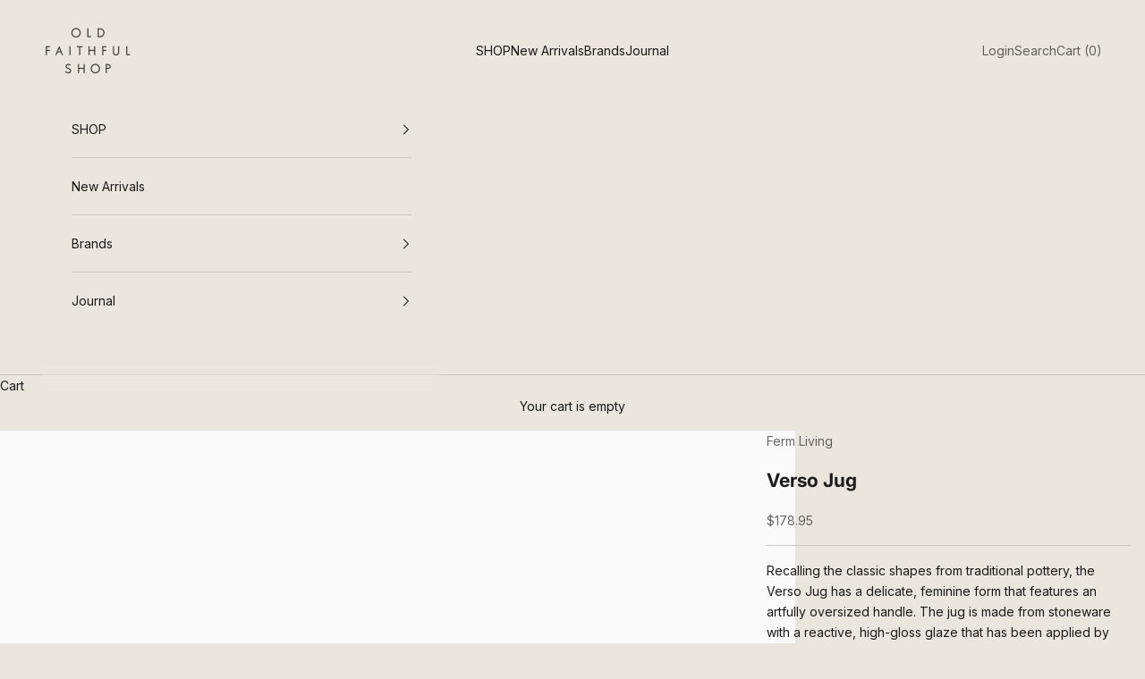

--- FILE ---
content_type: text/html; charset=utf-8
request_url: https://www.oldfaithfulshop.com/products/verso-jug
body_size: 33543
content:
<!doctype html>

<html lang="en" dir="ltr">
  <head>
    <meta charset="utf-8">
    <meta name="viewport" content="width=device-width, initial-scale=1.0, height=device-height, minimum-scale=1.0, maximum-scale=5.0">

    <title>Verso Jug</title><meta name="description" content="Recalling the classic shapes from traditional pottery, the Verso Jug has a delicate, feminine form that features an artfully oversized handle. The jug is made from stoneware with a reactive, high-gloss glaze that has been applied by hand, making each individual piece unique. Material: Stoneware with reactive glaze The "><link rel="canonical" href="https://www.oldfaithfulshop.com/products/verso-jug"><link rel="shortcut icon" href="//www.oldfaithfulshop.com/cdn/shop/files/favicon.png?v=1613505874&width=96">
      <link rel="apple-touch-icon" href="//www.oldfaithfulshop.com/cdn/shop/files/favicon.png?v=1613505874&width=180"><link rel="preconnect" href="https://fonts.shopifycdn.com" crossorigin><link rel="preload" href="//www.oldfaithfulshop.com/cdn/fonts/faculty_glyphic/facultyglyphic_n4.0bec38fedbe8c0caab0776ef98e40d327853fa87.woff2" as="font" type="font/woff2" crossorigin><link rel="preload" href="//www.oldfaithfulshop.com/cdn/fonts/inter/inter_n4.b2a3f24c19b4de56e8871f609e73ca7f6d2e2bb9.woff2" as="font" type="font/woff2" crossorigin><meta property="og:type" content="product">
  <meta property="og:title" content="Verso Jug">
  <meta property="product:price:amount" content="178.95">
  <meta property="product:price:currency" content="CAD">
  <meta property="product:availability" content="in stock"><meta property="og:image" content="http://www.oldfaithfulshop.com/cdn/shop/products/Ferm-Living-Verso-Jug-1.jpg?v=1642085103&width=2048">
  <meta property="og:image:secure_url" content="https://www.oldfaithfulshop.com/cdn/shop/products/Ferm-Living-Verso-Jug-1.jpg?v=1642085103&width=2048">
  <meta property="og:image:width" content="1500">
  <meta property="og:image:height" content="1875"><meta property="og:description" content="Recalling the classic shapes from traditional pottery, the Verso Jug has a delicate, feminine form that features an artfully oversized handle. The jug is made from stoneware with a reactive, high-gloss glaze that has been applied by hand, making each individual piece unique. Material: Stoneware with reactive glaze The "><meta property="og:url" content="https://www.oldfaithfulshop.com/products/verso-jug">
<meta property="og:site_name" content="Old Faithful Shop"><meta name="twitter:card" content="summary"><meta name="twitter:title" content="Verso Jug">
  <meta name="twitter:description" content="
Recalling the classic shapes from traditional pottery, the Verso Jug has a delicate, feminine form that features an artfully oversized handle. The jug is made from stoneware with a reactive, high-gloss glaze that has been applied by hand, making each individual piece unique.

Material: Stoneware with reactive glaze
The reactive glaze is applied by hand which makes each item unique.


Measures: W26.6 x H27.5 x D14 cm/ W10.5 x H10.8 x D5.5 in


Volume: 2.5L
Color: Brown

Care Instructions: Hand-wash


Part of our Ferm Living Collection"><meta name="twitter:image" content="https://www.oldfaithfulshop.com/cdn/shop/products/Ferm-Living-Verso-Jug-1.jpg?crop=center&height=1200&v=1642085103&width=1200">
  <meta name="twitter:image:alt" content=""><script async crossorigin fetchpriority="high" src="/cdn/shopifycloud/importmap-polyfill/es-modules-shim.2.4.0.js"></script>
<script type="application/ld+json">{"@context":"http:\/\/schema.org\/","@id":"\/products\/verso-jug#product","@type":"Product","brand":{"@type":"Brand","name":"Ferm Living"},"category":"Home Accessories","description":"\nRecalling the classic shapes from traditional pottery, the Verso Jug has a delicate, feminine form that features an artfully oversized handle. The jug is made from stoneware with a reactive, high-gloss glaze that has been applied by hand, making each individual piece unique.\n\nMaterial: Stoneware with reactive glaze\nThe reactive glaze is applied by hand which makes each item unique.\n\n\nMeasures: W26.6 x H27.5 x D14 cm\/ W10.5 x H10.8 x D5.5 in\n\n\nVolume: 2.5L\nColor: Brown\n\nCare Instructions: Hand-wash\n\n\nPart of our Ferm Living Collection","gtin":"5704723268451","image":"https:\/\/www.oldfaithfulshop.com\/cdn\/shop\/products\/Ferm-Living-Verso-Jug-1.jpg?v=1642085103\u0026width=1920","name":"Verso Jug","offers":{"@id":"\/products\/verso-jug?variant=39257464766638#offer","@type":"Offer","availability":"http:\/\/schema.org\/InStock","price":"178.95","priceCurrency":"CAD","url":"https:\/\/www.oldfaithfulshop.com\/products\/verso-jug?variant=39257464766638"},"sku":"1104263879","url":"https:\/\/www.oldfaithfulshop.com\/products\/verso-jug"}</script><script type="application/ld+json">
  {
    "@context": "https://schema.org",
    "@type": "BreadcrumbList",
    "itemListElement": [{
        "@type": "ListItem",
        "position": 1,
        "name": "Home",
        "item": "https://www.oldfaithfulshop.com"
      },{
            "@type": "ListItem",
            "position": 2,
            "name": "Verso Jug",
            "item": "https://www.oldfaithfulshop.com/products/verso-jug"
          }]
  }
</script><style>/* Typography (heading) */
  @font-face {
  font-family: "Faculty Glyphic";
  font-weight: 400;
  font-style: normal;
  font-display: fallback;
  src: url("//www.oldfaithfulshop.com/cdn/fonts/faculty_glyphic/facultyglyphic_n4.0bec38fedbe8c0caab0776ef98e40d327853fa87.woff2") format("woff2"),
       url("//www.oldfaithfulshop.com/cdn/fonts/faculty_glyphic/facultyglyphic_n4.bfbcd4e0025ab9d2c33ac9303423ef8a074384ba.woff") format("woff");
}

/* Typography (body) */
  @font-face {
  font-family: Inter;
  font-weight: 400;
  font-style: normal;
  font-display: fallback;
  src: url("//www.oldfaithfulshop.com/cdn/fonts/inter/inter_n4.b2a3f24c19b4de56e8871f609e73ca7f6d2e2bb9.woff2") format("woff2"),
       url("//www.oldfaithfulshop.com/cdn/fonts/inter/inter_n4.af8052d517e0c9ffac7b814872cecc27ae1fa132.woff") format("woff");
}

@font-face {
  font-family: Inter;
  font-weight: 400;
  font-style: italic;
  font-display: fallback;
  src: url("//www.oldfaithfulshop.com/cdn/fonts/inter/inter_i4.feae1981dda792ab80d117249d9c7e0f1017e5b3.woff2") format("woff2"),
       url("//www.oldfaithfulshop.com/cdn/fonts/inter/inter_i4.62773b7113d5e5f02c71486623cf828884c85c6e.woff") format("woff");
}

@font-face {
  font-family: Inter;
  font-weight: 700;
  font-style: normal;
  font-display: fallback;
  src: url("//www.oldfaithfulshop.com/cdn/fonts/inter/inter_n7.02711e6b374660cfc7915d1afc1c204e633421e4.woff2") format("woff2"),
       url("//www.oldfaithfulshop.com/cdn/fonts/inter/inter_n7.6dab87426f6b8813070abd79972ceaf2f8d3b012.woff") format("woff");
}

@font-face {
  font-family: Inter;
  font-weight: 700;
  font-style: italic;
  font-display: fallback;
  src: url("//www.oldfaithfulshop.com/cdn/fonts/inter/inter_i7.b377bcd4cc0f160622a22d638ae7e2cd9b86ea4c.woff2") format("woff2"),
       url("//www.oldfaithfulshop.com/cdn/fonts/inter/inter_i7.7c69a6a34e3bb44fcf6f975857e13b9a9b25beb4.woff") format("woff");
}

:root {
    /* Container */
    --container-max-width: 100%;
    --container-xxs-max-width: 27.5rem; /* 440px */
    --container-xs-max-width: 42.5rem; /* 680px */
    --container-sm-max-width: 61.25rem; /* 980px */
    --container-md-max-width: 71.875rem; /* 1150px */
    --container-lg-max-width: 78.75rem; /* 1260px */
    --container-xl-max-width: 85rem; /* 1360px */
    --container-gutter: 1.25rem;

    --section-vertical-spacing: 2rem;
    --section-vertical-spacing-tight:2rem;

    --section-stack-gap:1.5rem;
    --section-stack-gap-tight:1.5rem;

    /* Form settings */
    --form-gap: 1.25rem; /* Gap between fieldset and submit button */
    --fieldset-gap: 1rem; /* Gap between each form input within a fieldset */
    --form-control-gap: 0.625rem; /* Gap between input and label (ignored for floating label) */
    --checkbox-control-gap: 0.75rem; /* Horizontal gap between checkbox and its associated label */
    --input-padding-block: 0.65rem; /* Vertical padding for input, textarea and native select */
    --input-padding-inline: 0.8rem; /* Horizontal padding for input, textarea and native select */
    --checkbox-size: 0.875rem; /* Size (width and height) for checkbox */

    /* Other sizes */
    --sticky-area-height: calc(var(--announcement-bar-is-sticky, 0) * var(--announcement-bar-height, 0px) + var(--header-is-sticky, 0) * var(--header-is-visible, 1) * var(--header-height, 0px));

    /* RTL support */
    --transform-logical-flip: 1;
    --transform-origin-start: left;
    --transform-origin-end: right;

    /**
     * ---------------------------------------------------------------------
     * TYPOGRAPHY
     * ---------------------------------------------------------------------
     */

    /* Font properties */
    --heading-font-family: "Faculty Glyphic", sans-serif;
    --heading-font-weight: 400;
    --heading-font-style: normal;
    --heading-text-transform: uppercase;
    --heading-letter-spacing: 0.08em;
    --text-font-family: Inter, sans-serif;
    --text-font-weight: 400;
    --text-font-style: normal;
    --text-letter-spacing: 0.0em;
    --button-font: var(--text-font-style) var(--text-font-weight) var(--text-sm) / 1.65 var(--text-font-family);
    --button-text-transform: uppercase;
    --button-letter-spacing: 0.18em;

    /* Font sizes */--text-heading-size-factor: 1;
    --text-h1: max(0.6875rem, clamp(1.375rem, 1.146341463414634rem + 0.975609756097561vw, 2rem) * var(--text-heading-size-factor));
    --text-h2: max(0.6875rem, clamp(1.25rem, 1.0670731707317074rem + 0.7804878048780488vw, 1.75rem) * var(--text-heading-size-factor));
    --text-h3: max(0.6875rem, clamp(1.125rem, 1.0335365853658536rem + 0.3902439024390244vw, 1.375rem) * var(--text-heading-size-factor));
    --text-h4: max(0.6875rem, clamp(1rem, 0.9542682926829268rem + 0.1951219512195122vw, 1.125rem) * var(--text-heading-size-factor));
    --text-h5: calc(0.875rem * var(--text-heading-size-factor));
    --text-h6: calc(0.75rem * var(--text-heading-size-factor));

    --text-xs: 0.6875rem;
    --text-sm: 0.75rem;
    --text-base: 0.75rem;
    --text-lg: 0.875rem;
    --text-xl: 1.125rem;

    /* Rounded variables (used for border radius) */
    --rounded-full: 9999px;
    --button-border-radius: 0.0rem;
    --input-border-radius: 0.0rem;

    /* Box shadow */
    --shadow-sm: 0 2px 8px rgb(0 0 0 / 0.05);
    --shadow: 0 5px 15px rgb(0 0 0 / 0.05);
    --shadow-md: 0 5px 30px rgb(0 0 0 / 0.05);
    --shadow-block: px px px rgb(var(--text-primary) / 0.0);

    /**
     * ---------------------------------------------------------------------
     * OTHER
     * ---------------------------------------------------------------------
     */

    --checkmark-svg-url: url(//www.oldfaithfulshop.com/cdn/shop/t/204/assets/checkmark.svg?v=183468366129497493531767213158);
    --cursor-zoom-in-svg-url: url(//www.oldfaithfulshop.com/cdn/shop/t/204/assets/cursor-zoom-in.svg?v=103212631058188548171767213159);
  }

  [dir="rtl"]:root {
    /* RTL support */
    --transform-logical-flip: -1;
    --transform-origin-start: right;
    --transform-origin-end: left;
  }

  @media screen and (min-width: 700px) {
    :root {
      /* Typography (font size) */
      --text-xs: 0.75rem;
      --text-sm: 0.8125rem;
      --text-base: 0.875rem;
      --text-lg: 1.0rem;
      --text-xl: 1.25rem;

      /* Spacing settings */
      --container-gutter: 2rem;
    }
  }

  @media screen and (min-width: 1000px) {
    :root {
      /* Spacing settings */
      --container-gutter: 3rem;

      --section-vertical-spacing: 3rem;
      --section-vertical-spacing-tight: 3rem;

      --section-stack-gap:2.25rem;
      --section-stack-gap-tight:2.25rem;
    }
  }:root {/* Overlay used for modal */
    --page-overlay: 0 0 0 / 0.4;

    /* We use the first scheme background as default */
    --page-background: ;

    /* Product colors */
    --on-sale-text: 173 54 54;
    --on-sale-badge-background: 173 54 54;
    --on-sale-badge-text: 255 255 255;
    --sold-out-badge-background: 234 230 221;
    --sold-out-badge-text: 0 0 0 / 0.65;
    --custom-badge-background: 28 28 28;
    --custom-badge-text: 255 255 255;
    --star-color: 28 28 28;

    /* Status colors */
    --success-background: 212 227 203;
    --success-text: 48 122 7;
    --warning-background: 253 241 224;
    --warning-text: 237 138 0;
    --error-background: 243 204 204;
    --error-text: 203 43 43;
  }.color-scheme--scheme-1 {
      /* Color settings */--accent: 28 27 27;
      --text-color: 28 27 27;
      --background: 250 250 250 / 1.0;
      --background-without-opacity: 250 250 250;
      --background-gradient: ;--border-color: 217 217 217;/* Button colors */
      --button-background: 28 27 27;
      --button-text-color: 250 250 250;

      /* Circled buttons */
      --circle-button-background: 234 230 221;
      --circle-button-text-color: 28 27 27;
    }.shopify-section:has(.section-spacing.color-scheme--bg-19247a2159a2df860c61949669e299c4) + .shopify-section:has(.section-spacing.color-scheme--bg-19247a2159a2df860c61949669e299c4:not(.bordered-section)) .section-spacing {
      padding-block-start: 0;
    }.color-scheme--scheme-2 {
      /* Color settings */--accent: 28 27 27;
      --text-color: 28 27 27;
      --background: 234 230 221 / 1.0;
      --background-without-opacity: 234 230 221;
      --background-gradient: ;--border-color: 203 200 192;/* Button colors */
      --button-background: 28 27 27;
      --button-text-color: 234 230 221;

      /* Circled buttons */
      --circle-button-background: 234 230 221;
      --circle-button-text-color: 28 27 27;
    }.shopify-section:has(.section-spacing.color-scheme--bg-96013cd98d7cc78b376a9725a63c73bc) + .shopify-section:has(.section-spacing.color-scheme--bg-96013cd98d7cc78b376a9725a63c73bc:not(.bordered-section)) .section-spacing {
      padding-block-start: 0;
    }.color-scheme--scheme-3 {
      /* Color settings */--accent: 255 255 255;
      --text-color: 255 255 255;
      --background: 28 28 28 / 1.0;
      --background-without-opacity: 28 28 28;
      --background-gradient: ;--border-color: 62 62 62;/* Button colors */
      --button-background: 255 255 255;
      --button-text-color: 28 28 28;

      /* Circled buttons */
      --circle-button-background: 255 255 255;
      --circle-button-text-color: 28 28 28;
    }.shopify-section:has(.section-spacing.color-scheme--bg-c1f8cb21047e4797e94d0969dc5d1e44) + .shopify-section:has(.section-spacing.color-scheme--bg-c1f8cb21047e4797e94d0969dc5d1e44:not(.bordered-section)) .section-spacing {
      padding-block-start: 0;
    }.color-scheme--scheme-4 {
      /* Color settings */--accent: 234 230 221;
      --text-color: 234 230 221;
      --background: 0 0 0 / 0.0;
      --background-without-opacity: 0 0 0;
      --background-gradient: ;--border-color: 234 230 221;/* Button colors */
      --button-background: 234 230 221;
      --button-text-color: 28 28 28;

      /* Circled buttons */
      --circle-button-background: 255 255 255;
      --circle-button-text-color: 28 28 28;
    }.shopify-section:has(.section-spacing.color-scheme--bg-3671eee015764974ee0aef1536023e0f) + .shopify-section:has(.section-spacing.color-scheme--bg-3671eee015764974ee0aef1536023e0f:not(.bordered-section)) .section-spacing {
      padding-block-start: 0;
    }.color-scheme--scheme-73b97e5b-d5ba-47a6-bb9e-48968f6e2852 {
      /* Color settings */--accent: 28 27 27;
      --text-color: 28 27 27;
      --background: 180 172 154 / 1.0;
      --background-without-opacity: 180 172 154;
      --background-gradient: linear-gradient(228deg, rgba(254, 183, 58, 0.62) 6%, rgba(254, 217, 68, 0.62) 13%, rgba(79, 145, 160, 0.69) 19%, rgba(206, 160, 120, 0.38) 53%, rgba(124, 193, 206, 0.44) 92%);--border-color: 28 27 27 / 0.15;/* Button colors */
      --button-background: 28 27 27;
      --button-text-color: 250 250 250;

      /* Circled buttons */
      --circle-button-background: 234 230 221;
      --circle-button-text-color: 28 27 27;
    }.shopify-section:has(.section-spacing.color-scheme--bg-ab00731049c77eebb9ba351b6f6484ed) + .shopify-section:has(.section-spacing.color-scheme--bg-ab00731049c77eebb9ba351b6f6484ed:not(.bordered-section)) .section-spacing {
      padding-block-start: 0;
    }.color-scheme--scheme-de7abc51-c2c7-4d15-8677-8905fa5eaf7e {
      /* Color settings */--accent: 28 27 27;
      --text-color: 28 27 27;
      --background: 255 255 255 / 1.0;
      --background-without-opacity: 255 255 255;
      --background-gradient: ;--border-color: 221 221 221;/* Button colors */
      --button-background: 28 27 27;
      --button-text-color: 250 250 250;

      /* Circled buttons */
      --circle-button-background: 234 230 221;
      --circle-button-text-color: 28 27 27;
    }.shopify-section:has(.section-spacing.color-scheme--bg-54922f2e920ba8346f6dc0fba343d673) + .shopify-section:has(.section-spacing.color-scheme--bg-54922f2e920ba8346f6dc0fba343d673:not(.bordered-section)) .section-spacing {
      padding-block-start: 0;
    }.color-scheme--scheme-3945a8fd-0856-4f0a-9bd4-1ec10f3d5777 {
      /* Color settings */--accent: 28 27 27;
      --text-color: 28 27 27;
      --background: 217 215 205 / 1.0;
      --background-without-opacity: 217 215 205;
      --background-gradient: ;--border-color: 189 187 178;/* Button colors */
      --button-background: 28 27 27;
      --button-text-color: 250 250 250;

      /* Circled buttons */
      --circle-button-background: 234 230 221;
      --circle-button-text-color: 28 27 27;
    }.shopify-section:has(.section-spacing.color-scheme--bg-463f0b36d71dc6538fea1238ada60869) + .shopify-section:has(.section-spacing.color-scheme--bg-463f0b36d71dc6538fea1238ada60869:not(.bordered-section)) .section-spacing {
      padding-block-start: 0;
    }.color-scheme--scheme-ae632c15-b7fb-41a4-bcbe-936678fe3e30 {
      /* Color settings */--accent: 28 27 27;
      --text-color: 28 27 27;
      --background: 241 236 226 / 1.0;
      --background-without-opacity: 241 236 226;
      --background-gradient: ;--border-color: 209 205 196;/* Button colors */
      --button-background: 28 27 27;
      --button-text-color: 250 250 250;

      /* Circled buttons */
      --circle-button-background: 234 230 221;
      --circle-button-text-color: 28 27 27;
    }.shopify-section:has(.section-spacing.color-scheme--bg-b668f1e01a3ebe26cf3e77f61fd54770) + .shopify-section:has(.section-spacing.color-scheme--bg-b668f1e01a3ebe26cf3e77f61fd54770:not(.bordered-section)) .section-spacing {
      padding-block-start: 0;
    }.color-scheme--scheme-4f2fdd47-d87f-42fb-af84-cb76364e6022 {
      /* Color settings */--accent: 28 27 27;
      --text-color: 28 28 28;
      --background: 255 255 255 / 1.0;
      --background-without-opacity: 255 255 255;
      --background-gradient: ;--border-color: 221 221 221;/* Button colors */
      --button-background: 28 27 27;
      --button-text-color: 250 250 250;

      /* Circled buttons */
      --circle-button-background: 173 54 54;
      --circle-button-text-color: 28 27 27;
    }.shopify-section:has(.section-spacing.color-scheme--bg-54922f2e920ba8346f6dc0fba343d673) + .shopify-section:has(.section-spacing.color-scheme--bg-54922f2e920ba8346f6dc0fba343d673:not(.bordered-section)) .section-spacing {
      padding-block-start: 0;
    }.color-scheme--dialog {
      /* Color settings */--accent: 28 27 27;
      --text-color: 28 27 27;
      --background: 234 230 221 / 1.0;
      --background-without-opacity: 234 230 221;
      --background-gradient: ;--border-color: 203 200 192;/* Button colors */
      --button-background: 28 27 27;
      --button-text-color: 234 230 221;

      /* Circled buttons */
      --circle-button-background: 234 230 221;
      --circle-button-text-color: 28 27 27;
    }
</style><script>
  // This allows to expose several variables to the global scope, to be used in scripts
  window.themeVariables = {
    settings: {
      showPageTransition: null,
      pageType: "product",
      moneyFormat: "\u003cspan class=money\u003e${{amount}} \u003c\/span\u003e",
      moneyWithCurrencyFormat: "\u003cspan class=money\u003e${{amount}} \u003c\/span\u003e",
      currencyCodeEnabled: true,
      cartType: "drawer",
      staggerMenuApparition: true
    },

    strings: {
      addedToCart: "Added to your cart!",
      addedToCartWithTitle: "{{ product_title }} added to cart.",
      closeGallery: "Close gallery",
      zoomGallery: "Zoom picture",
      errorGallery: "Image cannot be loaded",
      shippingEstimatorNoResults: "Sorry, we do not ship to your address.",
      shippingEstimatorOneResult: "There is one shipping rate for your address:",
      shippingEstimatorMultipleResults: "There are several shipping rates for your address:",
      shippingEstimatorError: "One or more error occurred while retrieving shipping rates:",
      next: "Next",
      previous: "Previous"
    },

    mediaQueries: {
      'sm': 'screen and (min-width: 700px)',
      'md': 'screen and (min-width: 1000px)',
      'lg': 'screen and (min-width: 1150px)',
      'xl': 'screen and (min-width: 1400px)',
      '2xl': 'screen and (min-width: 1600px)',
      'sm-max': 'screen and (max-width: 699px)',
      'md-max': 'screen and (max-width: 999px)',
      'lg-max': 'screen and (max-width: 1149px)',
      'xl-max': 'screen and (max-width: 1399px)',
      '2xl-max': 'screen and (max-width: 1599px)',
      'motion-safe': '(prefers-reduced-motion: no-preference)',
      'motion-reduce': '(prefers-reduced-motion: reduce)',
      'supports-hover': 'screen and (pointer: fine)',
      'supports-touch': 'screen and (hover: none)'
    }
  };</script><script type="importmap">{
        "imports": {
          "vendor": "//www.oldfaithfulshop.com/cdn/shop/t/204/assets/vendor.min.js?v=55929477288600450501767213126",
          "theme": "//www.oldfaithfulshop.com/cdn/shop/t/204/assets/theme.js?v=103030472301900935361767213125",
          "photoswipe": "//www.oldfaithfulshop.com/cdn/shop/t/204/assets/photoswipe.min.js?v=13374349288281597431767213124"
        }
      }
    </script>

    <script type="module" src="//www.oldfaithfulshop.com/cdn/shop/t/204/assets/vendor.min.js?v=55929477288600450501767213126"></script>
    <script type="module" src="//www.oldfaithfulshop.com/cdn/shop/t/204/assets/theme.js?v=103030472301900935361767213125"></script>

    <script>window.performance && window.performance.mark && window.performance.mark('shopify.content_for_header.start');</script><meta name="google-site-verification" content="8Vh6usKlBbiS7TfycuO0w9lQ3maYKk9qBi1tAXnt5yM">
<meta id="shopify-digital-wallet" name="shopify-digital-wallet" content="/1639128/digital_wallets/dialog">
<meta name="shopify-checkout-api-token" content="b2a3a8e3c8cb6ff954793271a601564b">
<meta id="in-context-paypal-metadata" data-shop-id="1639128" data-venmo-supported="false" data-environment="production" data-locale="en_US" data-paypal-v4="true" data-currency="CAD">
<link rel="alternate" type="application/json+oembed" href="https://www.oldfaithfulshop.com/products/verso-jug.oembed">
<script async="async" src="/checkouts/internal/preloads.js?locale=en-CA"></script>
<link rel="preconnect" href="https://shop.app" crossorigin="anonymous">
<script async="async" src="https://shop.app/checkouts/internal/preloads.js?locale=en-CA&shop_id=1639128" crossorigin="anonymous"></script>
<script id="apple-pay-shop-capabilities" type="application/json">{"shopId":1639128,"countryCode":"CA","currencyCode":"CAD","merchantCapabilities":["supports3DS"],"merchantId":"gid:\/\/shopify\/Shop\/1639128","merchantName":"Old Faithful Shop","requiredBillingContactFields":["postalAddress","email","phone"],"requiredShippingContactFields":["postalAddress","email","phone"],"shippingType":"shipping","supportedNetworks":["visa","masterCard","amex","discover","interac","jcb"],"total":{"type":"pending","label":"Old Faithful Shop","amount":"1.00"},"shopifyPaymentsEnabled":true,"supportsSubscriptions":true}</script>
<script id="shopify-features" type="application/json">{"accessToken":"b2a3a8e3c8cb6ff954793271a601564b","betas":["rich-media-storefront-analytics"],"domain":"www.oldfaithfulshop.com","predictiveSearch":true,"shopId":1639128,"locale":"en"}</script>
<script>var Shopify = Shopify || {};
Shopify.shop = "old-faithful-shop.myshopify.com";
Shopify.locale = "en";
Shopify.currency = {"active":"CAD","rate":"1.0"};
Shopify.country = "CA";
Shopify.theme = {"name":"New Year","id":148886847662,"schema_name":"Prestige","schema_version":"10.11.0","theme_store_id":855,"role":"main"};
Shopify.theme.handle = "null";
Shopify.theme.style = {"id":null,"handle":null};
Shopify.cdnHost = "www.oldfaithfulshop.com/cdn";
Shopify.routes = Shopify.routes || {};
Shopify.routes.root = "/";</script>
<script type="module">!function(o){(o.Shopify=o.Shopify||{}).modules=!0}(window);</script>
<script>!function(o){function n(){var o=[];function n(){o.push(Array.prototype.slice.apply(arguments))}return n.q=o,n}var t=o.Shopify=o.Shopify||{};t.loadFeatures=n(),t.autoloadFeatures=n()}(window);</script>
<script>
  window.ShopifyPay = window.ShopifyPay || {};
  window.ShopifyPay.apiHost = "shop.app\/pay";
  window.ShopifyPay.redirectState = null;
</script>
<script id="shop-js-analytics" type="application/json">{"pageType":"product"}</script>
<script defer="defer" async type="module" src="//www.oldfaithfulshop.com/cdn/shopifycloud/shop-js/modules/v2/client.init-shop-cart-sync_BT-GjEfc.en.esm.js"></script>
<script defer="defer" async type="module" src="//www.oldfaithfulshop.com/cdn/shopifycloud/shop-js/modules/v2/chunk.common_D58fp_Oc.esm.js"></script>
<script defer="defer" async type="module" src="//www.oldfaithfulshop.com/cdn/shopifycloud/shop-js/modules/v2/chunk.modal_xMitdFEc.esm.js"></script>
<script type="module">
  await import("//www.oldfaithfulshop.com/cdn/shopifycloud/shop-js/modules/v2/client.init-shop-cart-sync_BT-GjEfc.en.esm.js");
await import("//www.oldfaithfulshop.com/cdn/shopifycloud/shop-js/modules/v2/chunk.common_D58fp_Oc.esm.js");
await import("//www.oldfaithfulshop.com/cdn/shopifycloud/shop-js/modules/v2/chunk.modal_xMitdFEc.esm.js");

  window.Shopify.SignInWithShop?.initShopCartSync?.({"fedCMEnabled":true,"windoidEnabled":true});

</script>
<script>
  window.Shopify = window.Shopify || {};
  if (!window.Shopify.featureAssets) window.Shopify.featureAssets = {};
  window.Shopify.featureAssets['shop-js'] = {"shop-cart-sync":["modules/v2/client.shop-cart-sync_DZOKe7Ll.en.esm.js","modules/v2/chunk.common_D58fp_Oc.esm.js","modules/v2/chunk.modal_xMitdFEc.esm.js"],"init-fed-cm":["modules/v2/client.init-fed-cm_B6oLuCjv.en.esm.js","modules/v2/chunk.common_D58fp_Oc.esm.js","modules/v2/chunk.modal_xMitdFEc.esm.js"],"shop-cash-offers":["modules/v2/client.shop-cash-offers_D2sdYoxE.en.esm.js","modules/v2/chunk.common_D58fp_Oc.esm.js","modules/v2/chunk.modal_xMitdFEc.esm.js"],"shop-login-button":["modules/v2/client.shop-login-button_QeVjl5Y3.en.esm.js","modules/v2/chunk.common_D58fp_Oc.esm.js","modules/v2/chunk.modal_xMitdFEc.esm.js"],"pay-button":["modules/v2/client.pay-button_DXTOsIq6.en.esm.js","modules/v2/chunk.common_D58fp_Oc.esm.js","modules/v2/chunk.modal_xMitdFEc.esm.js"],"shop-button":["modules/v2/client.shop-button_DQZHx9pm.en.esm.js","modules/v2/chunk.common_D58fp_Oc.esm.js","modules/v2/chunk.modal_xMitdFEc.esm.js"],"avatar":["modules/v2/client.avatar_BTnouDA3.en.esm.js"],"init-windoid":["modules/v2/client.init-windoid_CR1B-cfM.en.esm.js","modules/v2/chunk.common_D58fp_Oc.esm.js","modules/v2/chunk.modal_xMitdFEc.esm.js"],"init-shop-for-new-customer-accounts":["modules/v2/client.init-shop-for-new-customer-accounts_C_vY_xzh.en.esm.js","modules/v2/client.shop-login-button_QeVjl5Y3.en.esm.js","modules/v2/chunk.common_D58fp_Oc.esm.js","modules/v2/chunk.modal_xMitdFEc.esm.js"],"init-shop-email-lookup-coordinator":["modules/v2/client.init-shop-email-lookup-coordinator_BI7n9ZSv.en.esm.js","modules/v2/chunk.common_D58fp_Oc.esm.js","modules/v2/chunk.modal_xMitdFEc.esm.js"],"init-shop-cart-sync":["modules/v2/client.init-shop-cart-sync_BT-GjEfc.en.esm.js","modules/v2/chunk.common_D58fp_Oc.esm.js","modules/v2/chunk.modal_xMitdFEc.esm.js"],"shop-toast-manager":["modules/v2/client.shop-toast-manager_DiYdP3xc.en.esm.js","modules/v2/chunk.common_D58fp_Oc.esm.js","modules/v2/chunk.modal_xMitdFEc.esm.js"],"init-customer-accounts":["modules/v2/client.init-customer-accounts_D9ZNqS-Q.en.esm.js","modules/v2/client.shop-login-button_QeVjl5Y3.en.esm.js","modules/v2/chunk.common_D58fp_Oc.esm.js","modules/v2/chunk.modal_xMitdFEc.esm.js"],"init-customer-accounts-sign-up":["modules/v2/client.init-customer-accounts-sign-up_iGw4briv.en.esm.js","modules/v2/client.shop-login-button_QeVjl5Y3.en.esm.js","modules/v2/chunk.common_D58fp_Oc.esm.js","modules/v2/chunk.modal_xMitdFEc.esm.js"],"shop-follow-button":["modules/v2/client.shop-follow-button_CqMgW2wH.en.esm.js","modules/v2/chunk.common_D58fp_Oc.esm.js","modules/v2/chunk.modal_xMitdFEc.esm.js"],"checkout-modal":["modules/v2/client.checkout-modal_xHeaAweL.en.esm.js","modules/v2/chunk.common_D58fp_Oc.esm.js","modules/v2/chunk.modal_xMitdFEc.esm.js"],"shop-login":["modules/v2/client.shop-login_D91U-Q7h.en.esm.js","modules/v2/chunk.common_D58fp_Oc.esm.js","modules/v2/chunk.modal_xMitdFEc.esm.js"],"lead-capture":["modules/v2/client.lead-capture_BJmE1dJe.en.esm.js","modules/v2/chunk.common_D58fp_Oc.esm.js","modules/v2/chunk.modal_xMitdFEc.esm.js"],"payment-terms":["modules/v2/client.payment-terms_Ci9AEqFq.en.esm.js","modules/v2/chunk.common_D58fp_Oc.esm.js","modules/v2/chunk.modal_xMitdFEc.esm.js"]};
</script>
<script>(function() {
  var isLoaded = false;
  function asyncLoad() {
    if (isLoaded) return;
    isLoaded = true;
    var urls = ["\/\/d1liekpayvooaz.cloudfront.net\/apps\/customizery\/customizery.js?shop=old-faithful-shop.myshopify.com"];
    for (var i = 0; i < urls.length; i++) {
      var s = document.createElement('script');
      s.type = 'text/javascript';
      s.async = true;
      s.src = urls[i];
      var x = document.getElementsByTagName('script')[0];
      x.parentNode.insertBefore(s, x);
    }
  };
  if(window.attachEvent) {
    window.attachEvent('onload', asyncLoad);
  } else {
    window.addEventListener('load', asyncLoad, false);
  }
})();</script>
<script id="__st">var __st={"a":1639128,"offset":-28800,"reqid":"21a7ecde-d184-43e4-aef9-df544e581bab-1769275963","pageurl":"www.oldfaithfulshop.com\/products\/verso-jug","u":"d68f6ca1fa95","p":"product","rtyp":"product","rid":6537915596974};</script>
<script>window.ShopifyPaypalV4VisibilityTracking = true;</script>
<script id="captcha-bootstrap">!function(){'use strict';const t='contact',e='account',n='new_comment',o=[[t,t],['blogs',n],['comments',n],[t,'customer']],c=[[e,'customer_login'],[e,'guest_login'],[e,'recover_customer_password'],[e,'create_customer']],r=t=>t.map((([t,e])=>`form[action*='/${t}']:not([data-nocaptcha='true']) input[name='form_type'][value='${e}']`)).join(','),a=t=>()=>t?[...document.querySelectorAll(t)].map((t=>t.form)):[];function s(){const t=[...o],e=r(t);return a(e)}const i='password',u='form_key',d=['recaptcha-v3-token','g-recaptcha-response','h-captcha-response',i],f=()=>{try{return window.sessionStorage}catch{return}},m='__shopify_v',_=t=>t.elements[u];function p(t,e,n=!1){try{const o=window.sessionStorage,c=JSON.parse(o.getItem(e)),{data:r}=function(t){const{data:e,action:n}=t;return t[m]||n?{data:e,action:n}:{data:t,action:n}}(c);for(const[e,n]of Object.entries(r))t.elements[e]&&(t.elements[e].value=n);n&&o.removeItem(e)}catch(o){console.error('form repopulation failed',{error:o})}}const l='form_type',E='cptcha';function T(t){t.dataset[E]=!0}const w=window,h=w.document,L='Shopify',v='ce_forms',y='captcha';let A=!1;((t,e)=>{const n=(g='f06e6c50-85a8-45c8-87d0-21a2b65856fe',I='https://cdn.shopify.com/shopifycloud/storefront-forms-hcaptcha/ce_storefront_forms_captcha_hcaptcha.v1.5.2.iife.js',D={infoText:'Protected by hCaptcha',privacyText:'Privacy',termsText:'Terms'},(t,e,n)=>{const o=w[L][v],c=o.bindForm;if(c)return c(t,g,e,D).then(n);var r;o.q.push([[t,g,e,D],n]),r=I,A||(h.body.append(Object.assign(h.createElement('script'),{id:'captcha-provider',async:!0,src:r})),A=!0)});var g,I,D;w[L]=w[L]||{},w[L][v]=w[L][v]||{},w[L][v].q=[],w[L][y]=w[L][y]||{},w[L][y].protect=function(t,e){n(t,void 0,e),T(t)},Object.freeze(w[L][y]),function(t,e,n,w,h,L){const[v,y,A,g]=function(t,e,n){const i=e?o:[],u=t?c:[],d=[...i,...u],f=r(d),m=r(i),_=r(d.filter((([t,e])=>n.includes(e))));return[a(f),a(m),a(_),s()]}(w,h,L),I=t=>{const e=t.target;return e instanceof HTMLFormElement?e:e&&e.form},D=t=>v().includes(t);t.addEventListener('submit',(t=>{const e=I(t);if(!e)return;const n=D(e)&&!e.dataset.hcaptchaBound&&!e.dataset.recaptchaBound,o=_(e),c=g().includes(e)&&(!o||!o.value);(n||c)&&t.preventDefault(),c&&!n&&(function(t){try{if(!f())return;!function(t){const e=f();if(!e)return;const n=_(t);if(!n)return;const o=n.value;o&&e.removeItem(o)}(t);const e=Array.from(Array(32),(()=>Math.random().toString(36)[2])).join('');!function(t,e){_(t)||t.append(Object.assign(document.createElement('input'),{type:'hidden',name:u})),t.elements[u].value=e}(t,e),function(t,e){const n=f();if(!n)return;const o=[...t.querySelectorAll(`input[type='${i}']`)].map((({name:t})=>t)),c=[...d,...o],r={};for(const[a,s]of new FormData(t).entries())c.includes(a)||(r[a]=s);n.setItem(e,JSON.stringify({[m]:1,action:t.action,data:r}))}(t,e)}catch(e){console.error('failed to persist form',e)}}(e),e.submit())}));const S=(t,e)=>{t&&!t.dataset[E]&&(n(t,e.some((e=>e===t))),T(t))};for(const o of['focusin','change'])t.addEventListener(o,(t=>{const e=I(t);D(e)&&S(e,y())}));const B=e.get('form_key'),M=e.get(l),P=B&&M;t.addEventListener('DOMContentLoaded',(()=>{const t=y();if(P)for(const e of t)e.elements[l].value===M&&p(e,B);[...new Set([...A(),...v().filter((t=>'true'===t.dataset.shopifyCaptcha))])].forEach((e=>S(e,t)))}))}(h,new URLSearchParams(w.location.search),n,t,e,['guest_login'])})(!0,!0)}();</script>
<script integrity="sha256-4kQ18oKyAcykRKYeNunJcIwy7WH5gtpwJnB7kiuLZ1E=" data-source-attribution="shopify.loadfeatures" defer="defer" src="//www.oldfaithfulshop.com/cdn/shopifycloud/storefront/assets/storefront/load_feature-a0a9edcb.js" crossorigin="anonymous"></script>
<script crossorigin="anonymous" defer="defer" src="//www.oldfaithfulshop.com/cdn/shopifycloud/storefront/assets/shopify_pay/storefront-65b4c6d7.js?v=20250812"></script>
<script data-source-attribution="shopify.dynamic_checkout.dynamic.init">var Shopify=Shopify||{};Shopify.PaymentButton=Shopify.PaymentButton||{isStorefrontPortableWallets:!0,init:function(){window.Shopify.PaymentButton.init=function(){};var t=document.createElement("script");t.src="https://www.oldfaithfulshop.com/cdn/shopifycloud/portable-wallets/latest/portable-wallets.en.js",t.type="module",document.head.appendChild(t)}};
</script>
<script data-source-attribution="shopify.dynamic_checkout.buyer_consent">
  function portableWalletsHideBuyerConsent(e){var t=document.getElementById("shopify-buyer-consent"),n=document.getElementById("shopify-subscription-policy-button");t&&n&&(t.classList.add("hidden"),t.setAttribute("aria-hidden","true"),n.removeEventListener("click",e))}function portableWalletsShowBuyerConsent(e){var t=document.getElementById("shopify-buyer-consent"),n=document.getElementById("shopify-subscription-policy-button");t&&n&&(t.classList.remove("hidden"),t.removeAttribute("aria-hidden"),n.addEventListener("click",e))}window.Shopify?.PaymentButton&&(window.Shopify.PaymentButton.hideBuyerConsent=portableWalletsHideBuyerConsent,window.Shopify.PaymentButton.showBuyerConsent=portableWalletsShowBuyerConsent);
</script>
<script data-source-attribution="shopify.dynamic_checkout.cart.bootstrap">document.addEventListener("DOMContentLoaded",(function(){function t(){return document.querySelector("shopify-accelerated-checkout-cart, shopify-accelerated-checkout")}if(t())Shopify.PaymentButton.init();else{new MutationObserver((function(e,n){t()&&(Shopify.PaymentButton.init(),n.disconnect())})).observe(document.body,{childList:!0,subtree:!0})}}));
</script>
<link id="shopify-accelerated-checkout-styles" rel="stylesheet" media="screen" href="https://www.oldfaithfulshop.com/cdn/shopifycloud/portable-wallets/latest/accelerated-checkout-backwards-compat.css" crossorigin="anonymous">
<style id="shopify-accelerated-checkout-cart">
        #shopify-buyer-consent {
  margin-top: 1em;
  display: inline-block;
  width: 100%;
}

#shopify-buyer-consent.hidden {
  display: none;
}

#shopify-subscription-policy-button {
  background: none;
  border: none;
  padding: 0;
  text-decoration: underline;
  font-size: inherit;
  cursor: pointer;
}

#shopify-subscription-policy-button::before {
  box-shadow: none;
}

      </style>

<script>window.performance && window.performance.mark && window.performance.mark('shopify.content_for_header.end');</script>
<link href="//www.oldfaithfulshop.com/cdn/shop/t/204/assets/theme.css?v=106079915319045895701768682551" rel="stylesheet" type="text/css" media="all" /><!-- BEGIN app block: shopify://apps/klaviyo-email-marketing-sms/blocks/klaviyo-onsite-embed/2632fe16-c075-4321-a88b-50b567f42507 -->












  <script async src="https://static.klaviyo.com/onsite/js/aXxWa8/klaviyo.js?company_id=aXxWa8"></script>
  <script>!function(){if(!window.klaviyo){window._klOnsite=window._klOnsite||[];try{window.klaviyo=new Proxy({},{get:function(n,i){return"push"===i?function(){var n;(n=window._klOnsite).push.apply(n,arguments)}:function(){for(var n=arguments.length,o=new Array(n),w=0;w<n;w++)o[w]=arguments[w];var t="function"==typeof o[o.length-1]?o.pop():void 0,e=new Promise((function(n){window._klOnsite.push([i].concat(o,[function(i){t&&t(i),n(i)}]))}));return e}}})}catch(n){window.klaviyo=window.klaviyo||[],window.klaviyo.push=function(){var n;(n=window._klOnsite).push.apply(n,arguments)}}}}();</script>

  
    <script id="viewed_product">
      if (item == null) {
        var _learnq = _learnq || [];

        var MetafieldReviews = null
        var MetafieldYotpoRating = null
        var MetafieldYotpoCount = null
        var MetafieldLooxRating = null
        var MetafieldLooxCount = null
        var okendoProduct = null
        var okendoProductReviewCount = null
        var okendoProductReviewAverageValue = null
        try {
          // The following fields are used for Customer Hub recently viewed in order to add reviews.
          // This information is not part of __kla_viewed. Instead, it is part of __kla_viewed_reviewed_items
          MetafieldReviews = {};
          MetafieldYotpoRating = null
          MetafieldYotpoCount = null
          MetafieldLooxRating = null
          MetafieldLooxCount = null

          okendoProduct = null
          // If the okendo metafield is not legacy, it will error, which then requires the new json formatted data
          if (okendoProduct && 'error' in okendoProduct) {
            okendoProduct = null
          }
          okendoProductReviewCount = okendoProduct ? okendoProduct.reviewCount : null
          okendoProductReviewAverageValue = okendoProduct ? okendoProduct.reviewAverageValue : null
        } catch (error) {
          console.error('Error in Klaviyo onsite reviews tracking:', error);
        }

        var item = {
          Name: "Verso Jug",
          ProductID: 6537915596974,
          Categories: ["ALL","Ferm Living","In Bloom"],
          ImageURL: "https://www.oldfaithfulshop.com/cdn/shop/products/Ferm-Living-Verso-Jug-1_grande.jpg?v=1642085103",
          URL: "https://www.oldfaithfulshop.com/products/verso-jug",
          Brand: "Ferm Living",
          Price: "$178.95 ",
          Value: "178.95",
          CompareAtPrice: "$0.00 "
        };
        _learnq.push(['track', 'Viewed Product', item]);
        _learnq.push(['trackViewedItem', {
          Title: item.Name,
          ItemId: item.ProductID,
          Categories: item.Categories,
          ImageUrl: item.ImageURL,
          Url: item.URL,
          Metadata: {
            Brand: item.Brand,
            Price: item.Price,
            Value: item.Value,
            CompareAtPrice: item.CompareAtPrice
          },
          metafields:{
            reviews: MetafieldReviews,
            yotpo:{
              rating: MetafieldYotpoRating,
              count: MetafieldYotpoCount,
            },
            loox:{
              rating: MetafieldLooxRating,
              count: MetafieldLooxCount,
            },
            okendo: {
              rating: okendoProductReviewAverageValue,
              count: okendoProductReviewCount,
            }
          }
        }]);
      }
    </script>
  




  <script>
    window.klaviyoReviewsProductDesignMode = false
  </script>







<!-- END app block --><link href="https://monorail-edge.shopifysvc.com" rel="dns-prefetch">
<script>(function(){if ("sendBeacon" in navigator && "performance" in window) {try {var session_token_from_headers = performance.getEntriesByType('navigation')[0].serverTiming.find(x => x.name == '_s').description;} catch {var session_token_from_headers = undefined;}var session_cookie_matches = document.cookie.match(/_shopify_s=([^;]*)/);var session_token_from_cookie = session_cookie_matches && session_cookie_matches.length === 2 ? session_cookie_matches[1] : "";var session_token = session_token_from_headers || session_token_from_cookie || "";function handle_abandonment_event(e) {var entries = performance.getEntries().filter(function(entry) {return /monorail-edge.shopifysvc.com/.test(entry.name);});if (!window.abandonment_tracked && entries.length === 0) {window.abandonment_tracked = true;var currentMs = Date.now();var navigation_start = performance.timing.navigationStart;var payload = {shop_id: 1639128,url: window.location.href,navigation_start,duration: currentMs - navigation_start,session_token,page_type: "product"};window.navigator.sendBeacon("https://monorail-edge.shopifysvc.com/v1/produce", JSON.stringify({schema_id: "online_store_buyer_site_abandonment/1.1",payload: payload,metadata: {event_created_at_ms: currentMs,event_sent_at_ms: currentMs}}));}}window.addEventListener('pagehide', handle_abandonment_event);}}());</script>
<script id="web-pixels-manager-setup">(function e(e,d,r,n,o){if(void 0===o&&(o={}),!Boolean(null===(a=null===(i=window.Shopify)||void 0===i?void 0:i.analytics)||void 0===a?void 0:a.replayQueue)){var i,a;window.Shopify=window.Shopify||{};var t=window.Shopify;t.analytics=t.analytics||{};var s=t.analytics;s.replayQueue=[],s.publish=function(e,d,r){return s.replayQueue.push([e,d,r]),!0};try{self.performance.mark("wpm:start")}catch(e){}var l=function(){var e={modern:/Edge?\/(1{2}[4-9]|1[2-9]\d|[2-9]\d{2}|\d{4,})\.\d+(\.\d+|)|Firefox\/(1{2}[4-9]|1[2-9]\d|[2-9]\d{2}|\d{4,})\.\d+(\.\d+|)|Chrom(ium|e)\/(9{2}|\d{3,})\.\d+(\.\d+|)|(Maci|X1{2}).+ Version\/(15\.\d+|(1[6-9]|[2-9]\d|\d{3,})\.\d+)([,.]\d+|)( \(\w+\)|)( Mobile\/\w+|) Safari\/|Chrome.+OPR\/(9{2}|\d{3,})\.\d+\.\d+|(CPU[ +]OS|iPhone[ +]OS|CPU[ +]iPhone|CPU IPhone OS|CPU iPad OS)[ +]+(15[._]\d+|(1[6-9]|[2-9]\d|\d{3,})[._]\d+)([._]\d+|)|Android:?[ /-](13[3-9]|1[4-9]\d|[2-9]\d{2}|\d{4,})(\.\d+|)(\.\d+|)|Android.+Firefox\/(13[5-9]|1[4-9]\d|[2-9]\d{2}|\d{4,})\.\d+(\.\d+|)|Android.+Chrom(ium|e)\/(13[3-9]|1[4-9]\d|[2-9]\d{2}|\d{4,})\.\d+(\.\d+|)|SamsungBrowser\/([2-9]\d|\d{3,})\.\d+/,legacy:/Edge?\/(1[6-9]|[2-9]\d|\d{3,})\.\d+(\.\d+|)|Firefox\/(5[4-9]|[6-9]\d|\d{3,})\.\d+(\.\d+|)|Chrom(ium|e)\/(5[1-9]|[6-9]\d|\d{3,})\.\d+(\.\d+|)([\d.]+$|.*Safari\/(?![\d.]+ Edge\/[\d.]+$))|(Maci|X1{2}).+ Version\/(10\.\d+|(1[1-9]|[2-9]\d|\d{3,})\.\d+)([,.]\d+|)( \(\w+\)|)( Mobile\/\w+|) Safari\/|Chrome.+OPR\/(3[89]|[4-9]\d|\d{3,})\.\d+\.\d+|(CPU[ +]OS|iPhone[ +]OS|CPU[ +]iPhone|CPU IPhone OS|CPU iPad OS)[ +]+(10[._]\d+|(1[1-9]|[2-9]\d|\d{3,})[._]\d+)([._]\d+|)|Android:?[ /-](13[3-9]|1[4-9]\d|[2-9]\d{2}|\d{4,})(\.\d+|)(\.\d+|)|Mobile Safari.+OPR\/([89]\d|\d{3,})\.\d+\.\d+|Android.+Firefox\/(13[5-9]|1[4-9]\d|[2-9]\d{2}|\d{4,})\.\d+(\.\d+|)|Android.+Chrom(ium|e)\/(13[3-9]|1[4-9]\d|[2-9]\d{2}|\d{4,})\.\d+(\.\d+|)|Android.+(UC? ?Browser|UCWEB|U3)[ /]?(15\.([5-9]|\d{2,})|(1[6-9]|[2-9]\d|\d{3,})\.\d+)\.\d+|SamsungBrowser\/(5\.\d+|([6-9]|\d{2,})\.\d+)|Android.+MQ{2}Browser\/(14(\.(9|\d{2,})|)|(1[5-9]|[2-9]\d|\d{3,})(\.\d+|))(\.\d+|)|K[Aa][Ii]OS\/(3\.\d+|([4-9]|\d{2,})\.\d+)(\.\d+|)/},d=e.modern,r=e.legacy,n=navigator.userAgent;return n.match(d)?"modern":n.match(r)?"legacy":"unknown"}(),u="modern"===l?"modern":"legacy",c=(null!=n?n:{modern:"",legacy:""})[u],f=function(e){return[e.baseUrl,"/wpm","/b",e.hashVersion,"modern"===e.buildTarget?"m":"l",".js"].join("")}({baseUrl:d,hashVersion:r,buildTarget:u}),m=function(e){var d=e.version,r=e.bundleTarget,n=e.surface,o=e.pageUrl,i=e.monorailEndpoint;return{emit:function(e){var a=e.status,t=e.errorMsg,s=(new Date).getTime(),l=JSON.stringify({metadata:{event_sent_at_ms:s},events:[{schema_id:"web_pixels_manager_load/3.1",payload:{version:d,bundle_target:r,page_url:o,status:a,surface:n,error_msg:t},metadata:{event_created_at_ms:s}}]});if(!i)return console&&console.warn&&console.warn("[Web Pixels Manager] No Monorail endpoint provided, skipping logging."),!1;try{return self.navigator.sendBeacon.bind(self.navigator)(i,l)}catch(e){}var u=new XMLHttpRequest;try{return u.open("POST",i,!0),u.setRequestHeader("Content-Type","text/plain"),u.send(l),!0}catch(e){return console&&console.warn&&console.warn("[Web Pixels Manager] Got an unhandled error while logging to Monorail."),!1}}}}({version:r,bundleTarget:l,surface:e.surface,pageUrl:self.location.href,monorailEndpoint:e.monorailEndpoint});try{o.browserTarget=l,function(e){var d=e.src,r=e.async,n=void 0===r||r,o=e.onload,i=e.onerror,a=e.sri,t=e.scriptDataAttributes,s=void 0===t?{}:t,l=document.createElement("script"),u=document.querySelector("head"),c=document.querySelector("body");if(l.async=n,l.src=d,a&&(l.integrity=a,l.crossOrigin="anonymous"),s)for(var f in s)if(Object.prototype.hasOwnProperty.call(s,f))try{l.dataset[f]=s[f]}catch(e){}if(o&&l.addEventListener("load",o),i&&l.addEventListener("error",i),u)u.appendChild(l);else{if(!c)throw new Error("Did not find a head or body element to append the script");c.appendChild(l)}}({src:f,async:!0,onload:function(){if(!function(){var e,d;return Boolean(null===(d=null===(e=window.Shopify)||void 0===e?void 0:e.analytics)||void 0===d?void 0:d.initialized)}()){var d=window.webPixelsManager.init(e)||void 0;if(d){var r=window.Shopify.analytics;r.replayQueue.forEach((function(e){var r=e[0],n=e[1],o=e[2];d.publishCustomEvent(r,n,o)})),r.replayQueue=[],r.publish=d.publishCustomEvent,r.visitor=d.visitor,r.initialized=!0}}},onerror:function(){return m.emit({status:"failed",errorMsg:"".concat(f," has failed to load")})},sri:function(e){var d=/^sha384-[A-Za-z0-9+/=]+$/;return"string"==typeof e&&d.test(e)}(c)?c:"",scriptDataAttributes:o}),m.emit({status:"loading"})}catch(e){m.emit({status:"failed",errorMsg:(null==e?void 0:e.message)||"Unknown error"})}}})({shopId: 1639128,storefrontBaseUrl: "https://www.oldfaithfulshop.com",extensionsBaseUrl: "https://extensions.shopifycdn.com/cdn/shopifycloud/web-pixels-manager",monorailEndpoint: "https://monorail-edge.shopifysvc.com/unstable/produce_batch",surface: "storefront-renderer",enabledBetaFlags: ["2dca8a86"],webPixelsConfigList: [{"id":"1684996270","configuration":"{\"accountID\":\"aXxWa8\",\"webPixelConfig\":\"eyJlbmFibGVBZGRlZFRvQ2FydEV2ZW50cyI6IHRydWV9\"}","eventPayloadVersion":"v1","runtimeContext":"STRICT","scriptVersion":"524f6c1ee37bacdca7657a665bdca589","type":"APP","apiClientId":123074,"privacyPurposes":["ANALYTICS","MARKETING"],"dataSharingAdjustments":{"protectedCustomerApprovalScopes":["read_customer_address","read_customer_email","read_customer_name","read_customer_personal_data","read_customer_phone"]}},{"id":"478380206","configuration":"{\"config\":\"{\\\"pixel_id\\\":\\\"G-BYV9YSVPG8\\\",\\\"target_country\\\":\\\"CA\\\",\\\"gtag_events\\\":[{\\\"type\\\":\\\"search\\\",\\\"action_label\\\":[\\\"G-BYV9YSVPG8\\\",\\\"AW-669955082\\\/jTQRCOLUqcABEIrour8C\\\"]},{\\\"type\\\":\\\"begin_checkout\\\",\\\"action_label\\\":[\\\"G-BYV9YSVPG8\\\",\\\"AW-669955082\\\/zOOoCN_UqcABEIrour8C\\\"]},{\\\"type\\\":\\\"view_item\\\",\\\"action_label\\\":[\\\"G-BYV9YSVPG8\\\",\\\"AW-669955082\\\/7qg-CNnUqcABEIrour8C\\\",\\\"MC-V3G01D1ZV0\\\"]},{\\\"type\\\":\\\"purchase\\\",\\\"action_label\\\":[\\\"G-BYV9YSVPG8\\\",\\\"AW-669955082\\\/uaAQCNbUqcABEIrour8C\\\",\\\"MC-V3G01D1ZV0\\\"]},{\\\"type\\\":\\\"page_view\\\",\\\"action_label\\\":[\\\"G-BYV9YSVPG8\\\",\\\"AW-669955082\\\/AzCgCNPUqcABEIrour8C\\\",\\\"MC-V3G01D1ZV0\\\"]},{\\\"type\\\":\\\"add_payment_info\\\",\\\"action_label\\\":[\\\"G-BYV9YSVPG8\\\",\\\"AW-669955082\\\/vL5XCNLWqcABEIrour8C\\\"]},{\\\"type\\\":\\\"add_to_cart\\\",\\\"action_label\\\":[\\\"G-BYV9YSVPG8\\\",\\\"AW-669955082\\\/OCGHCNzUqcABEIrour8C\\\"]}],\\\"enable_monitoring_mode\\\":false}\"}","eventPayloadVersion":"v1","runtimeContext":"OPEN","scriptVersion":"b2a88bafab3e21179ed38636efcd8a93","type":"APP","apiClientId":1780363,"privacyPurposes":[],"dataSharingAdjustments":{"protectedCustomerApprovalScopes":["read_customer_address","read_customer_email","read_customer_name","read_customer_personal_data","read_customer_phone"]}},{"id":"167411886","configuration":"{\"pixel_id\":\"306206756476652\",\"pixel_type\":\"facebook_pixel\",\"metaapp_system_user_token\":\"-\"}","eventPayloadVersion":"v1","runtimeContext":"OPEN","scriptVersion":"ca16bc87fe92b6042fbaa3acc2fbdaa6","type":"APP","apiClientId":2329312,"privacyPurposes":["ANALYTICS","MARKETING","SALE_OF_DATA"],"dataSharingAdjustments":{"protectedCustomerApprovalScopes":["read_customer_address","read_customer_email","read_customer_name","read_customer_personal_data","read_customer_phone"]}},{"id":"shopify-app-pixel","configuration":"{}","eventPayloadVersion":"v1","runtimeContext":"STRICT","scriptVersion":"0450","apiClientId":"shopify-pixel","type":"APP","privacyPurposes":["ANALYTICS","MARKETING"]},{"id":"shopify-custom-pixel","eventPayloadVersion":"v1","runtimeContext":"LAX","scriptVersion":"0450","apiClientId":"shopify-pixel","type":"CUSTOM","privacyPurposes":["ANALYTICS","MARKETING"]}],isMerchantRequest: false,initData: {"shop":{"name":"Old Faithful Shop","paymentSettings":{"currencyCode":"CAD"},"myshopifyDomain":"old-faithful-shop.myshopify.com","countryCode":"CA","storefrontUrl":"https:\/\/www.oldfaithfulshop.com"},"customer":null,"cart":null,"checkout":null,"productVariants":[{"price":{"amount":178.95,"currencyCode":"CAD"},"product":{"title":"Verso Jug","vendor":"Ferm Living","id":"6537915596974","untranslatedTitle":"Verso Jug","url":"\/products\/verso-jug","type":"Home Accessories"},"id":"39257464766638","image":{"src":"\/\/www.oldfaithfulshop.com\/cdn\/shop\/products\/Ferm-Living-Verso-Jug-1.jpg?v=1642085103"},"sku":"1104263879","title":"Default Title","untranslatedTitle":"Default Title"}],"purchasingCompany":null},},"https://www.oldfaithfulshop.com/cdn","fcfee988w5aeb613cpc8e4bc33m6693e112",{"modern":"","legacy":""},{"shopId":"1639128","storefrontBaseUrl":"https:\/\/www.oldfaithfulshop.com","extensionBaseUrl":"https:\/\/extensions.shopifycdn.com\/cdn\/shopifycloud\/web-pixels-manager","surface":"storefront-renderer","enabledBetaFlags":"[\"2dca8a86\"]","isMerchantRequest":"false","hashVersion":"fcfee988w5aeb613cpc8e4bc33m6693e112","publish":"custom","events":"[[\"page_viewed\",{}],[\"product_viewed\",{\"productVariant\":{\"price\":{\"amount\":178.95,\"currencyCode\":\"CAD\"},\"product\":{\"title\":\"Verso Jug\",\"vendor\":\"Ferm Living\",\"id\":\"6537915596974\",\"untranslatedTitle\":\"Verso Jug\",\"url\":\"\/products\/verso-jug\",\"type\":\"Home Accessories\"},\"id\":\"39257464766638\",\"image\":{\"src\":\"\/\/www.oldfaithfulshop.com\/cdn\/shop\/products\/Ferm-Living-Verso-Jug-1.jpg?v=1642085103\"},\"sku\":\"1104263879\",\"title\":\"Default Title\",\"untranslatedTitle\":\"Default Title\"}}]]"});</script><script>
  window.ShopifyAnalytics = window.ShopifyAnalytics || {};
  window.ShopifyAnalytics.meta = window.ShopifyAnalytics.meta || {};
  window.ShopifyAnalytics.meta.currency = 'CAD';
  var meta = {"product":{"id":6537915596974,"gid":"gid:\/\/shopify\/Product\/6537915596974","vendor":"Ferm Living","type":"Home Accessories","handle":"verso-jug","variants":[{"id":39257464766638,"price":17895,"name":"Verso Jug","public_title":null,"sku":"1104263879"}],"remote":false},"page":{"pageType":"product","resourceType":"product","resourceId":6537915596974,"requestId":"21a7ecde-d184-43e4-aef9-df544e581bab-1769275963"}};
  for (var attr in meta) {
    window.ShopifyAnalytics.meta[attr] = meta[attr];
  }
</script>
<script class="analytics">
  (function () {
    var customDocumentWrite = function(content) {
      var jquery = null;

      if (window.jQuery) {
        jquery = window.jQuery;
      } else if (window.Checkout && window.Checkout.$) {
        jquery = window.Checkout.$;
      }

      if (jquery) {
        jquery('body').append(content);
      }
    };

    var hasLoggedConversion = function(token) {
      if (token) {
        return document.cookie.indexOf('loggedConversion=' + token) !== -1;
      }
      return false;
    }

    var setCookieIfConversion = function(token) {
      if (token) {
        var twoMonthsFromNow = new Date(Date.now());
        twoMonthsFromNow.setMonth(twoMonthsFromNow.getMonth() + 2);

        document.cookie = 'loggedConversion=' + token + '; expires=' + twoMonthsFromNow;
      }
    }

    var trekkie = window.ShopifyAnalytics.lib = window.trekkie = window.trekkie || [];
    if (trekkie.integrations) {
      return;
    }
    trekkie.methods = [
      'identify',
      'page',
      'ready',
      'track',
      'trackForm',
      'trackLink'
    ];
    trekkie.factory = function(method) {
      return function() {
        var args = Array.prototype.slice.call(arguments);
        args.unshift(method);
        trekkie.push(args);
        return trekkie;
      };
    };
    for (var i = 0; i < trekkie.methods.length; i++) {
      var key = trekkie.methods[i];
      trekkie[key] = trekkie.factory(key);
    }
    trekkie.load = function(config) {
      trekkie.config = config || {};
      trekkie.config.initialDocumentCookie = document.cookie;
      var first = document.getElementsByTagName('script')[0];
      var script = document.createElement('script');
      script.type = 'text/javascript';
      script.onerror = function(e) {
        var scriptFallback = document.createElement('script');
        scriptFallback.type = 'text/javascript';
        scriptFallback.onerror = function(error) {
                var Monorail = {
      produce: function produce(monorailDomain, schemaId, payload) {
        var currentMs = new Date().getTime();
        var event = {
          schema_id: schemaId,
          payload: payload,
          metadata: {
            event_created_at_ms: currentMs,
            event_sent_at_ms: currentMs
          }
        };
        return Monorail.sendRequest("https://" + monorailDomain + "/v1/produce", JSON.stringify(event));
      },
      sendRequest: function sendRequest(endpointUrl, payload) {
        // Try the sendBeacon API
        if (window && window.navigator && typeof window.navigator.sendBeacon === 'function' && typeof window.Blob === 'function' && !Monorail.isIos12()) {
          var blobData = new window.Blob([payload], {
            type: 'text/plain'
          });

          if (window.navigator.sendBeacon(endpointUrl, blobData)) {
            return true;
          } // sendBeacon was not successful

        } // XHR beacon

        var xhr = new XMLHttpRequest();

        try {
          xhr.open('POST', endpointUrl);
          xhr.setRequestHeader('Content-Type', 'text/plain');
          xhr.send(payload);
        } catch (e) {
          console.log(e);
        }

        return false;
      },
      isIos12: function isIos12() {
        return window.navigator.userAgent.lastIndexOf('iPhone; CPU iPhone OS 12_') !== -1 || window.navigator.userAgent.lastIndexOf('iPad; CPU OS 12_') !== -1;
      }
    };
    Monorail.produce('monorail-edge.shopifysvc.com',
      'trekkie_storefront_load_errors/1.1',
      {shop_id: 1639128,
      theme_id: 148886847662,
      app_name: "storefront",
      context_url: window.location.href,
      source_url: "//www.oldfaithfulshop.com/cdn/s/trekkie.storefront.8d95595f799fbf7e1d32231b9a28fd43b70c67d3.min.js"});

        };
        scriptFallback.async = true;
        scriptFallback.src = '//www.oldfaithfulshop.com/cdn/s/trekkie.storefront.8d95595f799fbf7e1d32231b9a28fd43b70c67d3.min.js';
        first.parentNode.insertBefore(scriptFallback, first);
      };
      script.async = true;
      script.src = '//www.oldfaithfulshop.com/cdn/s/trekkie.storefront.8d95595f799fbf7e1d32231b9a28fd43b70c67d3.min.js';
      first.parentNode.insertBefore(script, first);
    };
    trekkie.load(
      {"Trekkie":{"appName":"storefront","development":false,"defaultAttributes":{"shopId":1639128,"isMerchantRequest":null,"themeId":148886847662,"themeCityHash":"4828734513934470784","contentLanguage":"en","currency":"CAD"},"isServerSideCookieWritingEnabled":true,"monorailRegion":"shop_domain","enabledBetaFlags":["65f19447"]},"Session Attribution":{},"S2S":{"facebookCapiEnabled":true,"source":"trekkie-storefront-renderer","apiClientId":580111}}
    );

    var loaded = false;
    trekkie.ready(function() {
      if (loaded) return;
      loaded = true;

      window.ShopifyAnalytics.lib = window.trekkie;

      var originalDocumentWrite = document.write;
      document.write = customDocumentWrite;
      try { window.ShopifyAnalytics.merchantGoogleAnalytics.call(this); } catch(error) {};
      document.write = originalDocumentWrite;

      window.ShopifyAnalytics.lib.page(null,{"pageType":"product","resourceType":"product","resourceId":6537915596974,"requestId":"21a7ecde-d184-43e4-aef9-df544e581bab-1769275963","shopifyEmitted":true});

      var match = window.location.pathname.match(/checkouts\/(.+)\/(thank_you|post_purchase)/)
      var token = match? match[1]: undefined;
      if (!hasLoggedConversion(token)) {
        setCookieIfConversion(token);
        window.ShopifyAnalytics.lib.track("Viewed Product",{"currency":"CAD","variantId":39257464766638,"productId":6537915596974,"productGid":"gid:\/\/shopify\/Product\/6537915596974","name":"Verso Jug","price":"178.95","sku":"1104263879","brand":"Ferm Living","variant":null,"category":"Home Accessories","nonInteraction":true,"remote":false},undefined,undefined,{"shopifyEmitted":true});
      window.ShopifyAnalytics.lib.track("monorail:\/\/trekkie_storefront_viewed_product\/1.1",{"currency":"CAD","variantId":39257464766638,"productId":6537915596974,"productGid":"gid:\/\/shopify\/Product\/6537915596974","name":"Verso Jug","price":"178.95","sku":"1104263879","brand":"Ferm Living","variant":null,"category":"Home Accessories","nonInteraction":true,"remote":false,"referer":"https:\/\/www.oldfaithfulshop.com\/products\/verso-jug"});
      }
    });


        var eventsListenerScript = document.createElement('script');
        eventsListenerScript.async = true;
        eventsListenerScript.src = "//www.oldfaithfulshop.com/cdn/shopifycloud/storefront/assets/shop_events_listener-3da45d37.js";
        document.getElementsByTagName('head')[0].appendChild(eventsListenerScript);

})();</script>
  <script>
  if (!window.ga || (window.ga && typeof window.ga !== 'function')) {
    window.ga = function ga() {
      (window.ga.q = window.ga.q || []).push(arguments);
      if (window.Shopify && window.Shopify.analytics && typeof window.Shopify.analytics.publish === 'function') {
        window.Shopify.analytics.publish("ga_stub_called", {}, {sendTo: "google_osp_migration"});
      }
      console.error("Shopify's Google Analytics stub called with:", Array.from(arguments), "\nSee https://help.shopify.com/manual/promoting-marketing/pixels/pixel-migration#google for more information.");
    };
    if (window.Shopify && window.Shopify.analytics && typeof window.Shopify.analytics.publish === 'function') {
      window.Shopify.analytics.publish("ga_stub_initialized", {}, {sendTo: "google_osp_migration"});
    }
  }
</script>
<script
  defer
  src="https://www.oldfaithfulshop.com/cdn/shopifycloud/perf-kit/shopify-perf-kit-3.0.4.min.js"
  data-application="storefront-renderer"
  data-shop-id="1639128"
  data-render-region="gcp-us-east1"
  data-page-type="product"
  data-theme-instance-id="148886847662"
  data-theme-name="Prestige"
  data-theme-version="10.11.0"
  data-monorail-region="shop_domain"
  data-resource-timing-sampling-rate="10"
  data-shs="true"
  data-shs-beacon="true"
  data-shs-export-with-fetch="true"
  data-shs-logs-sample-rate="1"
  data-shs-beacon-endpoint="https://www.oldfaithfulshop.com/api/collect"
></script>
</head>

  

  <body class="features--button-transition  color-scheme color-scheme--scheme-2"><template id="drawer-default-template">
  <div part="base">
    <div part="overlay"></div>

    <div part="content">
      <header part="header">
        <slot name="header"></slot>

        <dialog-close-button style="display: contents">
          <button type="button" part="close-button tap-area" aria-label="Close"><svg aria-hidden="true" focusable="false" fill="none" width="14" class="icon icon-close" viewBox="0 0 16 16">
      <path d="m1 1 14 14M1 15 15 1" stroke="currentColor" stroke-width="1.2"/>
    </svg>

  </button>
        </dialog-close-button>
      </header>

      <div part="body">
        <slot></slot>
      </div>

      <footer part="footer">
        <slot name="footer"></slot>
      </footer>
    </div>
  </div>
</template><template id="modal-default-template">
  <div part="base">
    <div part="overlay"></div>

    <div part="content">
      <header part="header">
        <slot name="header"></slot>

        <dialog-close-button style="display: contents">
          <button type="button" part="close-button tap-area" aria-label="Close"><svg aria-hidden="true" focusable="false" fill="none" width="14" class="icon icon-close" viewBox="0 0 16 16">
      <path d="m1 1 14 14M1 15 15 1" stroke="currentColor" stroke-width="1.2"/>
    </svg>

  </button>
        </dialog-close-button>
      </header>

      <div part="body">
        <slot></slot>
      </div>
    </div>
  </div>
</template><template id="popover-default-template">
  <div part="base">
    <div part="overlay"></div>

    <div part="content">
      <header part="header">
        <slot name="header"></slot>

        <dialog-close-button style="display: contents">
          <button type="button" part="close-button tap-area" aria-label="Close"><svg aria-hidden="true" focusable="false" fill="none" width="14" class="icon icon-close" viewBox="0 0 16 16">
      <path d="m1 1 14 14M1 15 15 1" stroke="currentColor" stroke-width="1.2"/>
    </svg>

  </button>
        </dialog-close-button>
      </header>

      <div part="body">
        <slot></slot>
      </div>
    </div>
  </div>
</template><template id="header-search-default-template">
  <div part="base">
    <div part="overlay"></div>

    <div part="content">
      <slot></slot>
    </div>
  </div>
</template><template id="video-media-default-template">
  <slot></slot>

  <svg part="play-button" fill="none" width="48" height="48" viewBox="0 0 48 48">
    <path fill-rule="evenodd" clip-rule="evenodd" d="M48 24c0 13.255-10.745 24-24 24S0 37.255 0 24 10.745 0 24 0s24 10.745 24 24Zm-18 0-9-6.6v13.2l9-6.6Z" fill="var(--play-button-background, #eae6dd)"/>
  </svg>
</template><loading-bar class="loading-bar" aria-hidden="true"></loading-bar>
    <a href="#main" allow-hash-change class="skip-to-content sr-only">Skip to content</a><div class="sr-only" role="status" aria-live="polite" aria-atomic="true">
      <span id="status-announcement"></span>
    </div>

    <div class="sr-only" role="alert" aria-live="assertive" aria-atomic="true">
      <span id="error-announcement"></span>
    </div>

    <span id="header-scroll-tracker" style="position: absolute; width: 1px; height: 1px; top: var(--header-scroll-tracker-offset, 10px); left: 0;"></span><!-- BEGIN sections: header-group -->
<header id="shopify-section-sections--19848201863342__header" class="shopify-section shopify-section-group-header-group shopify-section--header"><style>
  :root {
    --header-is-sticky: 1;
  }

  #shopify-section-sections--19848201863342__header {
    --header-grid: "primary-nav logo secondary-nav" / minmax(0, 1fr) auto minmax(0, 1fr);
    --header-padding-block: 1rem;
    --header-transparent-header-text-color: 250 250 250;
    --header-separation-border-color: 28 27 27 / 0.15;

    position: relative;
    z-index: 4;
  }

  @media screen and (min-width: 700px) {
    #shopify-section-sections--19848201863342__header {
      --header-padding-block: 1.2rem;
    }
  }

  @media screen and (min-width: 1000px) {
    #shopify-section-sections--19848201863342__header {--header-grid: "logo primary-nav secondary-nav" / minmax(max-content, 1fr) auto minmax(max-content, 1fr);}
  }#shopify-section-sections--19848201863342__header {
      position: sticky;
      top: 0;
    }

    .shopify-section--announcement-bar ~ #shopify-section-sections--19848201863342__header {
      top: calc(var(--announcement-bar-is-sticky, 0) * var(--announcement-bar-height, 0px));
    }#shopify-section-sections--19848201863342__header {
      --header-logo-width: 90px;
    }

    @media screen and (min-width: 700px) {
      #shopify-section-sections--19848201863342__header {
        --header-logo-width: 100px;
      }
    }</style>

<height-observer variable="header">
  <x-header hide-on-scroll class="header color-scheme color-scheme--scheme-2">
      <a href="/" class="header__logo"><span class="sr-only">Old Faithful Shop</span><img src="//www.oldfaithfulshop.com/cdn/shop/files/LOGO-2_404c13d7-5fd8-4e64-846e-4246feecb7a4.png?v=1630539073&amp;width=600" alt="Old Faithful Shop" srcset="//www.oldfaithfulshop.com/cdn/shop/files/LOGO-2_404c13d7-5fd8-4e64-846e-4246feecb7a4.png?v=1630539073&amp;width=200 200w, //www.oldfaithfulshop.com/cdn/shop/files/LOGO-2_404c13d7-5fd8-4e64-846e-4246feecb7a4.png?v=1630539073&amp;width=300 300w" width="600" height="449" sizes="100px" class="header__logo-image"><img src="//www.oldfaithfulshop.com/cdn/shop/files/LOGO-2_404c13d7-5fd8-4e64-846e-4246feecb7a4.png?v=1630539073&amp;width=600" alt="" srcset="//www.oldfaithfulshop.com/cdn/shop/files/LOGO-2_404c13d7-5fd8-4e64-846e-4246feecb7a4.png?v=1630539073&amp;width=200 200w, //www.oldfaithfulshop.com/cdn/shop/files/LOGO-2_404c13d7-5fd8-4e64-846e-4246feecb7a4.png?v=1630539073&amp;width=300 300w" width="600" height="449" sizes="100px" class="header__logo-image header__logo-image--transparent"></a>
    
<nav class="header__primary-nav header__primary-nav--center" aria-label="Primary navigation">
        <button type="button" aria-controls="sidebar-menu" class="md:hidden">
          <span class="sr-only">Navigation menu</span><svg aria-hidden="true" fill="none" focusable="false" width="24" class="header__nav-icon icon icon-hamburger" viewBox="0 0 24 24">
      <path d="M1 19h22M1 12h22M1 5h22" stroke="currentColor" stroke-width="1.2" stroke-linecap="square"/>
    </svg></button><ul class="contents unstyled-list md-max:hidden">

              <li class="header__primary-nav-item" data-title="SHOP">
                    <mega-menu-disclosure follow-summary-link trigger="hover" class="contents"><details class="header__menu-disclosure">
                      <summary data-follow-link="#" class="h6">SHOP</summary><div class="mega-menu " ><ul class="mega-menu__linklist unstyled-list"><li class="v-stack justify-items-start gap-5">
          <a href="#" class="h6">Home & Living</a><ul class="v-stack gap-2.5 unstyled-list"><li>
                  <a href="/collections/all" class="link-faded">View Everything</a>
                </li><li>
                  <a href="/collections/bath" class="link-faded">Bath</a>
                </li><li>
                  <a href="/collections/blankets-textiles" class="link-faded">Blankets & Textiles</a>
                </li><li>
                  <a href="/collections/in-bloom" class="link-faded">Floral</a>
                </li><li>
                  <a href="/collections/furniture" class="link-faded">Furniture</a>
                </li><li>
                  <a href="/collections/household-tools" class="link-faded">Household Tools</a>
                </li><li>
                  <a href="/collections/lighting" class="link-faded">Lighting</a>
                </li><li>
                  <a href="/collections/plant-pots" class="link-faded">Plant Pots</a>
                </li><li>
                  <a href="/collections/the-poster-club" class="link-faded">Prints & Frames</a>
                </li></ul></li><li class="v-stack justify-items-start gap-5">
          <a href="#" class="h6">Kitchen & Dining</a><ul class="v-stack gap-2.5 unstyled-list"><li>
                  <a href="/collections/kitchen" class="link-faded">Kitchen Tools</a>
                </li><li>
                  <a href="/collections/pantry" class="link-faded">Pantry</a>
                </li><li>
                  <a href="/collections/dining" class="link-faded">Tableware</a>
                </li><li>
                  <a href="/collections/flatware" class="link-faded">Flatware</a>
                </li></ul></li><li class="v-stack justify-items-start gap-5">
          <a href="#" class="h6">Editorial Collections</a><ul class="v-stack gap-2.5 unstyled-list"><li>
                  <a href="/collections/japanese-craft-collection" class="link-faded">Japanese Craft</a>
                </li><li>
                  <a href="/collections/chefs-treat" class="link-faded">Chef's Treat</a>
                </li><li>
                  <a href="/collections/coffee-collection" class="link-faded">Coffee Essentials</a>
                </li><li>
                  <a href="/collections/sale-2025" class="link-faded">Final Sale</a>
                </li></ul></li><li class="v-stack justify-items-start gap-5">
          <a href="#" class="h6">Accessories & Personal</a><ul class="v-stack gap-2.5 unstyled-list"><li>
                  <a href="/collections/personal-accessories" class="link-faded">Bags & Wallets</a>
                </li><li>
                  <a href="/collections/books" class="link-faded">Books</a>
                </li><li>
                  <a href="/collections/scent" class="link-faded">Scent</a>
                </li><li>
                  <a href="/collections/plasticana" class="link-faded">Shoes</a>
                </li><li>
                  <a href="/collections/japanese-socks" class="link-faded">Socks</a>
                </li><li>
                  <a href="/collections/chunky-knit-wool-hats" class="link-faded">Knit Hats</a>
                </li><li>
                  <a href="/collections/candles-and-candleholders" class="link-faded">Candles and Candleholders</a>
                </li></ul></li><li class="v-stack justify-items-start gap-5">
          <a href="#" class="h6">Gift</a><ul class="v-stack gap-2.5 unstyled-list"><li>
                  <a href="/products/gift-card" class="link-faded">Gift Cards</a>
                </li><li>
                  <a href="/collections/greeting-cards" class="link-faded">Greeting Cards</a>
                </li></ul></li></ul><div class="mega-menu__promo"><a href="/collections/asano-paper-moon-lamps" class="v-stack justify-items-center gap-4 sm:gap-5 group"><div class="overflow-hidden"><img src="//www.oldfaithfulshop.com/cdn/shop/files/Asano-Chochin-Lamp-Tawara-3.jpg?v=1768697218&amp;width=1800" alt="" srcset="//www.oldfaithfulshop.com/cdn/shop/files/Asano-Chochin-Lamp-Tawara-3.jpg?v=1768697218&amp;width=315 315w, //www.oldfaithfulshop.com/cdn/shop/files/Asano-Chochin-Lamp-Tawara-3.jpg?v=1768697218&amp;width=630 630w, //www.oldfaithfulshop.com/cdn/shop/files/Asano-Chochin-Lamp-Tawara-3.jpg?v=1768697218&amp;width=945 945w" width="1800" height="2250" loading="lazy" sizes="315px" class="zoom-image group-hover:zoom" style="object-position:59.5092% 19.868%;"></div><div class="v-stack text-center gap-2.5"><p class="h6">Asano Lamps</p><p class="smallcaps text-xs text-subdued">View Collection</p></div></a></div></div></details></mega-menu-disclosure></li>

              <li class="header__primary-nav-item" data-title="New Arrivals"><a href="/collections/new-arrivals" class="block h6" >New Arrivals</a></li>

              <li class="header__primary-nav-item" data-title="Brands">
                    <mega-menu-disclosure follow-summary-link trigger="hover" class="contents"><details class="header__menu-disclosure">
                      <summary data-follow-link="#" class="h6">Brands</summary><div class="mega-menu mega-menu--reverse" ><ul class="mega-menu__linklist unstyled-list"><li class="v-stack justify-items-start gap-5">
          <a href="#" class="h6">Featured</a><ul class="v-stack gap-2.5 unstyled-list"><li>
                  <a href="/collections/ferm-collections" class="link-faded">Ferm Living</a>
                </li><li>
                  <a href="/collections/frama" class="link-faded">Frama</a>
                </li><li>
                  <a href="/collections/hasami-porcelain" class="link-faded">Hasami Porcelain</a>
                </li><li>
                  <a href="/collections/audo" class="link-faded">Audo</a>
                </li><li>
                  <a href="/collections/kinto-collections" class="link-faded">Kinto </a>
                </li><li>
                  <a href="/collections/transparent" class="link-faded">Transparent</a>
                </li></ul></li><li class="v-stack justify-items-start gap-5">
          <a href="#" class="h6">Browse A-Z</a><ul class="v-stack gap-2.5 unstyled-list"><li>
                  <a href="/collections/tradition" class="link-faded">&Tradition</a>
                </li><li>
                  <a href="/collections/david-mellor-design" class="link-faded">David Mellor Design</a>
                </li><li>
                  <a href="/collections/skagerak-indoor" class="link-faded">Fritz Hansen</a>
                </li><li>
                  <a href="/collections/nychair-x" class="link-faded">Nychair X</a>
                </li><li>
                  <a href="/collections/robert-herder-knives" class="link-faded">Robert Herder</a>
                </li><li>
                  <a href="/collections/service-projects" class="link-faded">Service Projects</a>
                </li><li>
                  <a href="/collections" class="link-faded">View All Brands</a>
                </li></ul></li></ul><div class="mega-menu__promo"><a href="/collections/ferm-living" class="v-stack justify-items-center gap-4 sm:gap-5 group"><div class="overflow-hidden"><img src="//www.oldfaithfulshop.com/cdn/shop/files/Ferm-Living-Kona-Bookcase-Natural-Oak-2x2-3.jpg?v=1744139690&amp;width=1500" alt="" srcset="//www.oldfaithfulshop.com/cdn/shop/files/Ferm-Living-Kona-Bookcase-Natural-Oak-2x2-3.jpg?v=1744139690&amp;width=315 315w, //www.oldfaithfulshop.com/cdn/shop/files/Ferm-Living-Kona-Bookcase-Natural-Oak-2x2-3.jpg?v=1744139690&amp;width=630 630w, //www.oldfaithfulshop.com/cdn/shop/files/Ferm-Living-Kona-Bookcase-Natural-Oak-2x2-3.jpg?v=1744139690&amp;width=945 945w" width="1500" height="1875" loading="lazy" sizes="315px" class="zoom-image group-hover:zoom"></div><div class="v-stack text-center gap-2.5"><p class="h6">Ferm Living</p></div></a><a href="/collections/hasami-porcelain" class="v-stack justify-items-center gap-4 sm:gap-5 group"><div class="overflow-hidden"><img src="//www.oldfaithfulshop.com/cdn/shop/files/Hasami-Lifestyle-0657_95ae35b4-50cb-4530-81c6-4194299e71c4.jpg?v=1698361431&amp;width=1800" alt="" srcset="//www.oldfaithfulshop.com/cdn/shop/files/Hasami-Lifestyle-0657_95ae35b4-50cb-4530-81c6-4194299e71c4.jpg?v=1698361431&amp;width=315 315w, //www.oldfaithfulshop.com/cdn/shop/files/Hasami-Lifestyle-0657_95ae35b4-50cb-4530-81c6-4194299e71c4.jpg?v=1698361431&amp;width=630 630w, //www.oldfaithfulshop.com/cdn/shop/files/Hasami-Lifestyle-0657_95ae35b4-50cb-4530-81c6-4194299e71c4.jpg?v=1698361431&amp;width=945 945w" width="1800" height="2250" loading="lazy" sizes="315px" class="zoom-image group-hover:zoom"></div><div class="v-stack text-center gap-2.5"><p class="smallcaps text-xs text-subdued">Hasami Porcelain</p></div></a></div></div></details></mega-menu-disclosure></li>

              <li class="header__primary-nav-item" data-title="Journal">
                    <mega-menu-disclosure follow-summary-link trigger="hover" class="contents"><details class="header__menu-disclosure">
                      <summary data-follow-link="#" class="h6">Journal</summary><div class="mega-menu mega-menu--reverse" ><ul class="mega-menu__linklist unstyled-list"><li class="v-stack justify-items-start gap-5">
          <a href="#" class="h6">In Conversation</a><ul class="v-stack gap-2.5 unstyled-list"><li>
                  <a href="/blogs/news/in-conversation-sam-phillips-of-victory-gardens" class="link-faded">Sam Philips of Victory Gardens</a>
                </li></ul></li><li class="v-stack justify-items-start gap-5">
          <a href="#" class="h6">Brand Introductions</a><ul class="v-stack gap-2.5 unstyled-list"><li>
                  <a href="/collections/frama-brand-introduction" class="link-faded">Introducing Frama</a>
                </li><li>
                  <a href="/pages/introducing-service-projects" class="link-faded">Introducing Service Projects</a>
                </li><li>
                  <a href="/pages/introducing-transparent" class="link-faded">Introducing Transparent</a>
                </li></ul></li></ul><div class="mega-menu__promo"><div class="v-stack justify-items-center gap-4 sm:gap-5 group"><div class="overflow-hidden"><img src="//www.oldfaithfulshop.com/cdn/shop/files/Sam-Philips-Jennilee-Marigomen-Header.jpg?v=1762197883&amp;width=1800" alt="" srcset="//www.oldfaithfulshop.com/cdn/shop/files/Sam-Philips-Jennilee-Marigomen-Header.jpg?v=1762197883&amp;width=315 315w, //www.oldfaithfulshop.com/cdn/shop/files/Sam-Philips-Jennilee-Marigomen-Header.jpg?v=1762197883&amp;width=630 630w, //www.oldfaithfulshop.com/cdn/shop/files/Sam-Philips-Jennilee-Marigomen-Header.jpg?v=1762197883&amp;width=945 945w" width="1800" height="2250" loading="lazy" sizes="315px" class="zoom-image group-hover:zoom"></div></div><div class="v-stack justify-items-center gap-4 sm:gap-5 group"><div class="overflow-hidden"><img src="//www.oldfaithfulshop.com/cdn/shop/files/FRAMA-Ratio-Series-Context-Image-31.jpg?v=1761517623&amp;width=1800" alt="" srcset="//www.oldfaithfulshop.com/cdn/shop/files/FRAMA-Ratio-Series-Context-Image-31.jpg?v=1761517623&amp;width=315 315w, //www.oldfaithfulshop.com/cdn/shop/files/FRAMA-Ratio-Series-Context-Image-31.jpg?v=1761517623&amp;width=630 630w, //www.oldfaithfulshop.com/cdn/shop/files/FRAMA-Ratio-Series-Context-Image-31.jpg?v=1761517623&amp;width=945 945w" width="1800" height="2251" loading="lazy" sizes="315px" class="zoom-image group-hover:zoom"></div></div></div></div></details></mega-menu-disclosure></li></ul></nav><nav class="header__secondary-nav" aria-label="Secondary navigation"><ul class="contents unstyled-list"><li class="header__account-link sm-max:hidden">
            <a href="https://www.oldfaithfulshop.com/customer_authentication/redirect?locale=en&region_country=CA">
              <span class="sr-only">Login</span><span class="md:hidden"><svg aria-hidden="true" fill="none" focusable="false" width="24" class="header__nav-icon icon icon-account" viewBox="0 0 24 24">
      <path d="M16.125 8.75c-.184 2.478-2.063 4.5-4.125 4.5s-3.944-2.021-4.125-4.5c-.187-2.578 1.64-4.5 4.125-4.5 2.484 0 4.313 1.969 4.125 4.5Z" stroke="currentColor" stroke-width="1.2" stroke-linecap="round" stroke-linejoin="round"/>
      <path d="M3.017 20.747C3.783 16.5 7.922 14.25 12 14.25s8.217 2.25 8.984 6.497" stroke="currentColor" stroke-width="1.2" stroke-miterlimit="10"/>
    </svg></span>

                <span class="h6 link-faded md-max:hidden" aria-hidden="true">Login</span></a>
          </li><li class="header__search-link">
            <a href="/search" aria-controls="header-search-sections--19848201863342__header">
              <span class="sr-only">Search</span><span class="md:hidden"><svg aria-hidden="true" fill="none" focusable="false" width="24" class="header__nav-icon icon icon-search" viewBox="0 0 24 24">
      <path d="M10.364 3a7.364 7.364 0 1 0 0 14.727 7.364 7.364 0 0 0 0-14.727Z" stroke="currentColor" stroke-width="1.2" stroke-miterlimit="10"/>
      <path d="M15.857 15.858 21 21.001" stroke="currentColor" stroke-width="1.2" stroke-miterlimit="10" stroke-linecap="round"/>
    </svg></span>
                <span class="h6 link-faded md-max:hidden" aria-hidden="true">Search</span></a>
          </li><li class="relative header__cart-link">
          <a href="/cart" aria-controls="cart-drawer" data-no-instant>
            <span class="sr-only">Cart</span><span class="md:hidden"><svg aria-hidden="true" fill="none" focusable="false" width="24" class="header__nav-icon icon icon-cart" viewBox="0 0 24 24"><path d="M21.5 21.5v-15h-19v15h19ZM8 6V5a4 4 0 1 1 8 0v1" stroke="currentColor" stroke-width="1.2"/></svg></span>
              <span class="h6 link-faded md-max:hidden">Cart (<cart-count>0</cart-count>)</span><cart-dot class="header__cart-dot  md:hidden"></cart-dot>
          </a>
        </li>
      </ul>
    </nav><header-search id="header-search-sections--19848201863342__header" class="header-search">
  <div class="container">
    <form id="predictive-search-form" action="/search" method="GET" aria-owns="header-predictive-search" class="header-search__form" role="search">
      <div class="header-search__form-control"><svg aria-hidden="true" fill="none" focusable="false" width="20" class="icon icon-search" viewBox="0 0 24 24">
      <path d="M10.364 3a7.364 7.364 0 1 0 0 14.727 7.364 7.364 0 0 0 0-14.727Z" stroke="currentColor" stroke-width="1.2" stroke-miterlimit="10"/>
      <path d="M15.857 15.858 21 21.001" stroke="currentColor" stroke-width="1.2" stroke-miterlimit="10" stroke-linecap="round"/>
    </svg><input type="search" name="q" spellcheck="false" class="header-search__input h5 sm:h4" aria-label="Search" placeholder="Search for...">

        <dialog-close-button class="contents">
          <button type="button">
            <span class="sr-only">Close</span><svg aria-hidden="true" focusable="false" fill="none" width="16" class="icon icon-close" viewBox="0 0 16 16">
      <path d="m1 1 14 14M1 15 15 1" stroke="currentColor" stroke-width="1.2"/>
    </svg>

  </button>
        </dialog-close-button>
      </div>
    </form>

    <predictive-search id="header-predictive-search" class="predictive-search">
      <div class="predictive-search__content" slot="results"></div>
    </predictive-search>
  </div>
</header-search><template id="header-sidebar-template">
  <div part="base">
    <div part="overlay"></div>

    <div part="content">
      <header part="header">
        <dialog-close-button class="contents">
          <button type="button" part="close-button tap-area" aria-label="Close"><svg aria-hidden="true" focusable="false" fill="none" width="16" class="icon icon-close" viewBox="0 0 16 16">
      <path d="m1 1 14 14M1 15 15 1" stroke="currentColor" stroke-width="1.2"/>
    </svg>

  </button>
        </dialog-close-button>
      </header>

      <div part="panel-list">
        <slot name="main-panel"></slot><slot name="collapsible-panel"></slot></div>
    </div>
  </div>
</template>

<header-sidebar id="sidebar-menu" class="header-sidebar drawer drawer--sm color-scheme color-scheme--scheme-2" template="header-sidebar-template" open-from="left"><div class="header-sidebar__main-panel" slot="main-panel">
    <div class="header-sidebar__scroller">
      <ul class="header-sidebar__linklist divide-y unstyled-list" role="list"><li><button type="button" class="header-sidebar__linklist-button h6" aria-controls="header-panel-1" aria-expanded="false">SHOP<svg aria-hidden="true" focusable="false" fill="none" width="12" class="icon icon-chevron-right  icon--direction-aware" viewBox="0 0 10 10">
      <path d="m3 9 4-4-4-4" stroke="currentColor" stroke-linecap="square"/>
    </svg></button></li><li><a href="/collections/new-arrivals" class="header-sidebar__linklist-button h6">New Arrivals</a></li><li><button type="button" class="header-sidebar__linklist-button h6" aria-controls="header-panel-3" aria-expanded="false">Brands<svg aria-hidden="true" focusable="false" fill="none" width="12" class="icon icon-chevron-right  icon--direction-aware" viewBox="0 0 10 10">
      <path d="m3 9 4-4-4-4" stroke="currentColor" stroke-linecap="square"/>
    </svg></button></li><li><button type="button" class="header-sidebar__linklist-button h6" aria-controls="header-panel-4" aria-expanded="false">Journal<svg aria-hidden="true" focusable="false" fill="none" width="12" class="icon icon-chevron-right  icon--direction-aware" viewBox="0 0 10 10">
      <path d="m3 9 4-4-4-4" stroke="currentColor" stroke-linecap="square"/>
    </svg></button></li></ul>
    </div><div class="header-sidebar__footer"><a href="https://www.oldfaithfulshop.com/customer_authentication/redirect?locale=en&region_country=CA" class="text-with-icon smallcaps sm:hidden"><svg aria-hidden="true" fill="none" focusable="false" width="20" class="icon icon-account" viewBox="0 0 24 24">
      <path d="M16.125 8.75c-.184 2.478-2.063 4.5-4.125 4.5s-3.944-2.021-4.125-4.5c-.187-2.578 1.64-4.5 4.125-4.5 2.484 0 4.313 1.969 4.125 4.5Z" stroke="currentColor" stroke-width="1.2" stroke-linecap="round" stroke-linejoin="round"/>
      <path d="M3.017 20.747C3.783 16.5 7.922 14.25 12 14.25s8.217 2.25 8.984 6.497" stroke="currentColor" stroke-width="1.2" stroke-miterlimit="10"/>
    </svg>Login</a></div></div><header-sidebar-collapsible-panel class="header-sidebar__collapsible-panel" slot="collapsible-panel">
      <div class="header-sidebar__scroller"><div id="header-panel-1" class="header-sidebar__sub-panel" hidden>
              <button type="button" class="header-sidebar__back-button link-faded is-divided text-with-icon h6 md:hidden" data-action="close-panel"><svg aria-hidden="true" focusable="false" fill="none" width="12" class="icon icon-chevron-left  icon--direction-aware" viewBox="0 0 10 10">
      <path d="M7 1 3 5l4 4" stroke="currentColor" stroke-linecap="square"/>
    </svg>SHOP</button>

              <ul class="header-sidebar__linklist divide-y unstyled-list" role="list"><li><accordion-disclosure>
                        <details class="accordion__disclosure group" >
                          <summary class="header-sidebar__linklist-button h6">Home & Living<span class="animated-plus group-expanded:rotate" aria-hidden="true"></span>
                          </summary>

                          <div class="header-sidebar__nested-linklist"><a href="/collections/all" class="link-faded-reverse">View Everything</a><a href="/collections/bath" class="link-faded-reverse">Bath</a><a href="/collections/blankets-textiles" class="link-faded-reverse">Blankets & Textiles</a><a href="/collections/in-bloom" class="link-faded-reverse">Floral</a><a href="/collections/furniture" class="link-faded-reverse">Furniture</a><a href="/collections/household-tools" class="link-faded-reverse">Household Tools</a><a href="/collections/lighting" class="link-faded-reverse">Lighting</a><a href="/collections/plant-pots" class="link-faded-reverse">Plant Pots</a><a href="/collections/the-poster-club" class="link-faded-reverse">Prints & Frames</a></div>
                        </details>
                      </accordion-disclosure></li><li><accordion-disclosure>
                        <details class="accordion__disclosure group" >
                          <summary class="header-sidebar__linklist-button h6">Kitchen & Dining<span class="animated-plus group-expanded:rotate" aria-hidden="true"></span>
                          </summary>

                          <div class="header-sidebar__nested-linklist"><a href="/collections/kitchen" class="link-faded-reverse">Kitchen Tools</a><a href="/collections/pantry" class="link-faded-reverse">Pantry</a><a href="/collections/dining" class="link-faded-reverse">Tableware</a><a href="/collections/flatware" class="link-faded-reverse">Flatware</a></div>
                        </details>
                      </accordion-disclosure></li><li><accordion-disclosure>
                        <details class="accordion__disclosure group" >
                          <summary class="header-sidebar__linklist-button h6">Editorial Collections<span class="animated-plus group-expanded:rotate" aria-hidden="true"></span>
                          </summary>

                          <div class="header-sidebar__nested-linklist"><a href="/collections/japanese-craft-collection" class="link-faded-reverse">Japanese Craft</a><a href="/collections/chefs-treat" class="link-faded-reverse">Chef's Treat</a><a href="/collections/coffee-collection" class="link-faded-reverse">Coffee Essentials</a><a href="/collections/sale-2025" class="link-faded-reverse">Final Sale</a></div>
                        </details>
                      </accordion-disclosure></li><li><accordion-disclosure>
                        <details class="accordion__disclosure group" >
                          <summary class="header-sidebar__linklist-button h6">Accessories & Personal<span class="animated-plus group-expanded:rotate" aria-hidden="true"></span>
                          </summary>

                          <div class="header-sidebar__nested-linklist"><a href="/collections/personal-accessories" class="link-faded-reverse">Bags & Wallets</a><a href="/collections/books" class="link-faded-reverse">Books</a><a href="/collections/scent" class="link-faded-reverse">Scent</a><a href="/collections/plasticana" class="link-faded-reverse">Shoes</a><a href="/collections/japanese-socks" class="link-faded-reverse">Socks</a><a href="/collections/chunky-knit-wool-hats" class="link-faded-reverse">Knit Hats</a><a href="/collections/candles-and-candleholders" class="link-faded-reverse">Candles and Candleholders</a></div>
                        </details>
                      </accordion-disclosure></li><li><accordion-disclosure>
                        <details class="accordion__disclosure group" >
                          <summary class="header-sidebar__linklist-button h6">Gift<span class="animated-plus group-expanded:rotate" aria-hidden="true"></span>
                          </summary>

                          <div class="header-sidebar__nested-linklist"><a href="/products/gift-card" class="link-faded-reverse">Gift Cards</a><a href="/collections/greeting-cards" class="link-faded-reverse">Greeting Cards</a></div>
                        </details>
                      </accordion-disclosure></li></ul><div class="header-sidebar__promo scroll-area bleed md:unbleed"><a href="/collections/asano-paper-moon-lamps" class="v-stack justify-items-center gap-4 sm:gap-5 group"><div class="overflow-hidden"><img src="//www.oldfaithfulshop.com/cdn/shop/files/Asano-Chochin-Lamp-Tawara-3.jpg?v=1768697218&amp;width=1800" alt="" srcset="//www.oldfaithfulshop.com/cdn/shop/files/Asano-Chochin-Lamp-Tawara-3.jpg?v=1768697218&amp;width=315 315w, //www.oldfaithfulshop.com/cdn/shop/files/Asano-Chochin-Lamp-Tawara-3.jpg?v=1768697218&amp;width=630 630w, //www.oldfaithfulshop.com/cdn/shop/files/Asano-Chochin-Lamp-Tawara-3.jpg?v=1768697218&amp;width=945 945w" width="1800" height="2250" loading="lazy" sizes="315px" class="zoom-image group-hover:zoom" style="object-position:59.5092% 19.868%;"></div><div class="v-stack text-center gap-0.5"><p class="h6">Asano Lamps</p><p class="smallcaps text-xs text-subdued">View Collection</p></div></a></div></div><div id="header-panel-3" class="header-sidebar__sub-panel" hidden>
              <button type="button" class="header-sidebar__back-button link-faded is-divided text-with-icon h6 md:hidden" data-action="close-panel"><svg aria-hidden="true" focusable="false" fill="none" width="12" class="icon icon-chevron-left  icon--direction-aware" viewBox="0 0 10 10">
      <path d="M7 1 3 5l4 4" stroke="currentColor" stroke-linecap="square"/>
    </svg>Brands</button>

              <ul class="header-sidebar__linklist divide-y unstyled-list" role="list"><li><accordion-disclosure>
                        <details class="accordion__disclosure group" >
                          <summary class="header-sidebar__linklist-button h6">Featured<span class="animated-plus group-expanded:rotate" aria-hidden="true"></span>
                          </summary>

                          <div class="header-sidebar__nested-linklist"><a href="/collections/ferm-collections" class="link-faded-reverse">Ferm Living</a><a href="/collections/frama" class="link-faded-reverse">Frama</a><a href="/collections/hasami-porcelain" class="link-faded-reverse">Hasami Porcelain</a><a href="/collections/audo" class="link-faded-reverse">Audo</a><a href="/collections/kinto-collections" class="link-faded-reverse">Kinto </a><a href="/collections/transparent" class="link-faded-reverse">Transparent</a></div>
                        </details>
                      </accordion-disclosure></li><li><accordion-disclosure>
                        <details class="accordion__disclosure group" >
                          <summary class="header-sidebar__linklist-button h6">Browse A-Z<span class="animated-plus group-expanded:rotate" aria-hidden="true"></span>
                          </summary>

                          <div class="header-sidebar__nested-linklist"><a href="/collections/tradition" class="link-faded-reverse">&Tradition</a><a href="/collections/david-mellor-design" class="link-faded-reverse">David Mellor Design</a><a href="/collections/skagerak-indoor" class="link-faded-reverse">Fritz Hansen</a><a href="/collections/nychair-x" class="link-faded-reverse">Nychair X</a><a href="/collections/robert-herder-knives" class="link-faded-reverse">Robert Herder</a><a href="/collections/service-projects" class="link-faded-reverse">Service Projects</a><a href="/collections" class="link-faded-reverse">View All Brands</a></div>
                        </details>
                      </accordion-disclosure></li></ul><div class="header-sidebar__promo scroll-area bleed md:unbleed"><a href="/collections/ferm-living" class="v-stack justify-items-center gap-4 sm:gap-5 group"><div class="overflow-hidden"><img src="//www.oldfaithfulshop.com/cdn/shop/files/Ferm-Living-Kona-Bookcase-Natural-Oak-2x2-3.jpg?v=1744139690&amp;width=1500" alt="" srcset="//www.oldfaithfulshop.com/cdn/shop/files/Ferm-Living-Kona-Bookcase-Natural-Oak-2x2-3.jpg?v=1744139690&amp;width=315 315w, //www.oldfaithfulshop.com/cdn/shop/files/Ferm-Living-Kona-Bookcase-Natural-Oak-2x2-3.jpg?v=1744139690&amp;width=630 630w, //www.oldfaithfulshop.com/cdn/shop/files/Ferm-Living-Kona-Bookcase-Natural-Oak-2x2-3.jpg?v=1744139690&amp;width=945 945w" width="1500" height="1875" loading="lazy" sizes="315px" class="zoom-image group-hover:zoom"></div><div class="v-stack text-center gap-0.5"><p class="h6">Ferm Living</p></div></a><a href="/collections/hasami-porcelain" class="v-stack justify-items-center gap-4 sm:gap-5 group"><div class="overflow-hidden"><img src="//www.oldfaithfulshop.com/cdn/shop/files/Hasami-Lifestyle-0657_95ae35b4-50cb-4530-81c6-4194299e71c4.jpg?v=1698361431&amp;width=1800" alt="" srcset="//www.oldfaithfulshop.com/cdn/shop/files/Hasami-Lifestyle-0657_95ae35b4-50cb-4530-81c6-4194299e71c4.jpg?v=1698361431&amp;width=315 315w, //www.oldfaithfulshop.com/cdn/shop/files/Hasami-Lifestyle-0657_95ae35b4-50cb-4530-81c6-4194299e71c4.jpg?v=1698361431&amp;width=630 630w, //www.oldfaithfulshop.com/cdn/shop/files/Hasami-Lifestyle-0657_95ae35b4-50cb-4530-81c6-4194299e71c4.jpg?v=1698361431&amp;width=945 945w" width="1800" height="2250" loading="lazy" sizes="315px" class="zoom-image group-hover:zoom"></div><div class="v-stack text-center gap-0.5"><p class="smallcaps text-xs text-subdued">Hasami Porcelain</p></div></a></div></div><div id="header-panel-4" class="header-sidebar__sub-panel" hidden>
              <button type="button" class="header-sidebar__back-button link-faded is-divided text-with-icon h6 md:hidden" data-action="close-panel"><svg aria-hidden="true" focusable="false" fill="none" width="12" class="icon icon-chevron-left  icon--direction-aware" viewBox="0 0 10 10">
      <path d="M7 1 3 5l4 4" stroke="currentColor" stroke-linecap="square"/>
    </svg>Journal</button>

              <ul class="header-sidebar__linklist divide-y unstyled-list" role="list"><li><accordion-disclosure>
                        <details class="accordion__disclosure group" >
                          <summary class="header-sidebar__linklist-button h6">In Conversation<span class="animated-plus group-expanded:rotate" aria-hidden="true"></span>
                          </summary>

                          <div class="header-sidebar__nested-linklist"><a href="/blogs/news/in-conversation-sam-phillips-of-victory-gardens" class="link-faded-reverse">Sam Philips of Victory Gardens</a></div>
                        </details>
                      </accordion-disclosure></li><li><accordion-disclosure>
                        <details class="accordion__disclosure group" >
                          <summary class="header-sidebar__linklist-button h6">Brand Introductions<span class="animated-plus group-expanded:rotate" aria-hidden="true"></span>
                          </summary>

                          <div class="header-sidebar__nested-linklist"><a href="/collections/frama-brand-introduction" class="link-faded-reverse">Introducing Frama</a><a href="/pages/introducing-service-projects" class="link-faded-reverse">Introducing Service Projects</a><a href="/pages/introducing-transparent" class="link-faded-reverse">Introducing Transparent</a></div>
                        </details>
                      </accordion-disclosure></li></ul><div class="header-sidebar__promo scroll-area bleed md:unbleed"><div class="v-stack justify-items-center gap-4 sm:gap-5 group"><div class="overflow-hidden"><img src="//www.oldfaithfulshop.com/cdn/shop/files/Sam-Philips-Jennilee-Marigomen-Header.jpg?v=1762197883&amp;width=1800" alt="" srcset="//www.oldfaithfulshop.com/cdn/shop/files/Sam-Philips-Jennilee-Marigomen-Header.jpg?v=1762197883&amp;width=315 315w, //www.oldfaithfulshop.com/cdn/shop/files/Sam-Philips-Jennilee-Marigomen-Header.jpg?v=1762197883&amp;width=630 630w, //www.oldfaithfulshop.com/cdn/shop/files/Sam-Philips-Jennilee-Marigomen-Header.jpg?v=1762197883&amp;width=945 945w" width="1800" height="2250" loading="lazy" sizes="315px" class="zoom-image group-hover:zoom"></div></div><div class="v-stack justify-items-center gap-4 sm:gap-5 group"><div class="overflow-hidden"><img src="//www.oldfaithfulshop.com/cdn/shop/files/FRAMA-Ratio-Series-Context-Image-31.jpg?v=1761517623&amp;width=1800" alt="" srcset="//www.oldfaithfulshop.com/cdn/shop/files/FRAMA-Ratio-Series-Context-Image-31.jpg?v=1761517623&amp;width=315 315w, //www.oldfaithfulshop.com/cdn/shop/files/FRAMA-Ratio-Series-Context-Image-31.jpg?v=1761517623&amp;width=630 630w, //www.oldfaithfulshop.com/cdn/shop/files/FRAMA-Ratio-Series-Context-Image-31.jpg?v=1761517623&amp;width=945 945w" width="1800" height="2251" loading="lazy" sizes="315px" class="zoom-image group-hover:zoom"></div></div></div></div></div>
    </header-sidebar-collapsible-panel></header-sidebar></x-header>
</height-observer>

<script>
  document.documentElement.style.setProperty('--header-height', `${document.getElementById('shopify-section-sections--19848201863342__header').clientHeight.toFixed(2)}px`);
</script>


<style> @media screen and (min-width: 700px) {#shopify-section-sections--19848201863342__header .container {background-color: #fafafa; margin: 0; padding-right: 3rem; padding-left: 3rem; }} @media screen and (max-width: 699px) {#shopify-section-sections--19848201863342__header .container {background-color: #fafafa; margin: 0; padding-right: 1rem; padding-left: 1rem; }} </style></header>
<!-- END sections: header-group --><!-- BEGIN sections: overlay-group -->
<section id="shopify-section-sections--19848201896110__cart-drawer" class="shopify-section shopify-section-group-overlay-group shopify-section--cart-drawer"><cart-drawer id="cart-drawer" aria-label="Cart" class="cart-drawer drawer drawer--center-body color-scheme color-scheme--scheme-1" initial-focus="false" handle-editor-events>
  <p class="h4" slot="header">Cart</p><p class="h5 text-center">Your cart is empty</p></cart-drawer>

</section>
<!-- END sections: overlay-group --><main id="main" class="anchor">
      <section id="shopify-section-template--19848200454318__main" class="shopify-section shopify-section--main-product"><style>
  #shopify-section-template--19848200454318__main {
    --product-grid: "product-gallery" "product-info" "product-content" / minmax(0, 1fr);
  }

  @media screen and (min-width: 1000px) {
    #shopify-section-template--19848200454318__main {--product-grid: "product-gallery product-info" auto "product-content product-info" minmax(0, 1fr) / minmax(0, 0.67fr) minmax(0, 0.33fr);}
  }
</style><div class="section-spacing section-spacing--tight color-scheme color-scheme--scheme-2 color-scheme--bg-96013cd98d7cc78b376a9725a63c73bc">
  <div class="container ">
    <product-rerender id="product-info-6537915596974-template--19848200454318__main" observe-form="product-form-main-6537915596974-template--19848200454318__main" allow-partial-rerender>
      <div class="product"><style>@media screen and (min-width: 1000px) {
    #shopify-section-template--19848200454318__main {--product-gallery-carousel-grid: auto-flow dense / repeat(2, minmax(0, 1fr));
        --product-gallery-carousel-scroll-snap-type: none;
        --product-gallery-carousel-gap: 20px;}#shopify-section-template--19848200454318__main .product-gallery__media:not([hidden]) {
        grid-column: span 2;
      }

      #shopify-section-template--19848200454318__main .product-gallery__media:not([hidden]) ~ .product-gallery__media {
        grid-column: span 1;
      }}
</style>

<product-gallery class="product-gallery" form="product-form-main-6537915596974-template--19848200454318__main" filtered-indexes="[]" autoplay-media allow-zoom="3"><open-lightbox-button class="contents">
      <button class="product-gallery__zoom-button circle-button circle-button--sm md:hidden">
        <span class="sr-only">Zoom picture</span><svg aria-hidden="true" focusable="false" width="14" class="icon icon-zoom" viewBox="0 0 14 14">
      <path d="M9.432 9.432a4.94 4.94 0 1 1-6.985-6.985 4.94 4.94 0 0 1 6.985 6.985Zm0 0L13 13" fill="none" stroke="currentColor" stroke-linecap="square"/>
      <path d="M6 3.5V6m0 2.5V6m0 0H3.5h5" fill="none" stroke="currentColor" />
    </svg></button>
    </open-lightbox-button><div class="product-gallery__image-list"><div class="contents"><scroll-carousel adaptive-height id="product-gallery-carousel-6537915596974-template--19848200454318__main" class="product-gallery__carousel scroll-area full-bleed md:unbleed" role="region"><div class="product-gallery__media snap-center is-initial" data-media-type="image" data-media-id="23369396846766" role="group" aria-label="Item 1 of 6" ><img src="//www.oldfaithfulshop.com/cdn/shop/products/Ferm-Living-Verso-Jug-1.jpg?v=1642085103&amp;width=1500" alt="Verso Jug" srcset="//www.oldfaithfulshop.com/cdn/shop/products/Ferm-Living-Verso-Jug-1.jpg?v=1642085103&amp;width=200 200w, //www.oldfaithfulshop.com/cdn/shop/products/Ferm-Living-Verso-Jug-1.jpg?v=1642085103&amp;width=400 400w, //www.oldfaithfulshop.com/cdn/shop/products/Ferm-Living-Verso-Jug-1.jpg?v=1642085103&amp;width=600 600w, //www.oldfaithfulshop.com/cdn/shop/products/Ferm-Living-Verso-Jug-1.jpg?v=1642085103&amp;width=800 800w, //www.oldfaithfulshop.com/cdn/shop/products/Ferm-Living-Verso-Jug-1.jpg?v=1642085103&amp;width=1000 1000w, //www.oldfaithfulshop.com/cdn/shop/products/Ferm-Living-Verso-Jug-1.jpg?v=1642085103&amp;width=1200 1200w, //www.oldfaithfulshop.com/cdn/shop/products/Ferm-Living-Verso-Jug-1.jpg?v=1642085103&amp;width=1400 1400w" width="1500" height="1875" loading="eager" fetchpriority="high" sizes="(max-width: 699px) calc(100vw - 40px), (max-width: 999px) calc(100vw - 64px), calc(67vw - 96px)"></div><div class="product-gallery__media snap-center " data-media-type="image" data-media-id="23369396879534" role="group" aria-label="Item 2 of 6" ><img src="//www.oldfaithfulshop.com/cdn/shop/products/Ferm-Living-Verso-Jug-2.jpg?v=1642085102&amp;width=1500" alt="Verso Jug" srcset="//www.oldfaithfulshop.com/cdn/shop/products/Ferm-Living-Verso-Jug-2.jpg?v=1642085102&amp;width=200 200w, //www.oldfaithfulshop.com/cdn/shop/products/Ferm-Living-Verso-Jug-2.jpg?v=1642085102&amp;width=400 400w, //www.oldfaithfulshop.com/cdn/shop/products/Ferm-Living-Verso-Jug-2.jpg?v=1642085102&amp;width=600 600w, //www.oldfaithfulshop.com/cdn/shop/products/Ferm-Living-Verso-Jug-2.jpg?v=1642085102&amp;width=800 800w, //www.oldfaithfulshop.com/cdn/shop/products/Ferm-Living-Verso-Jug-2.jpg?v=1642085102&amp;width=1000 1000w, //www.oldfaithfulshop.com/cdn/shop/products/Ferm-Living-Verso-Jug-2.jpg?v=1642085102&amp;width=1200 1200w, //www.oldfaithfulshop.com/cdn/shop/products/Ferm-Living-Verso-Jug-2.jpg?v=1642085102&amp;width=1400 1400w" width="1500" height="1875" loading="lazy" fetchpriority="auto" sizes="(max-width: 699px) calc(100vw - 40px), (max-width: 999px) calc(100vw - 64px), calc(67vw - 96px)"></div><div class="product-gallery__media snap-center " data-media-type="image" data-media-id="23369396945070" role="group" aria-label="Item 3 of 6" ><img src="//www.oldfaithfulshop.com/cdn/shop/products/Ferm-Living-Verso-Jug-3.jpg?v=1642085103&amp;width=1500" alt="Verso Jug" srcset="//www.oldfaithfulshop.com/cdn/shop/products/Ferm-Living-Verso-Jug-3.jpg?v=1642085103&amp;width=200 200w, //www.oldfaithfulshop.com/cdn/shop/products/Ferm-Living-Verso-Jug-3.jpg?v=1642085103&amp;width=400 400w, //www.oldfaithfulshop.com/cdn/shop/products/Ferm-Living-Verso-Jug-3.jpg?v=1642085103&amp;width=600 600w, //www.oldfaithfulshop.com/cdn/shop/products/Ferm-Living-Verso-Jug-3.jpg?v=1642085103&amp;width=800 800w, //www.oldfaithfulshop.com/cdn/shop/products/Ferm-Living-Verso-Jug-3.jpg?v=1642085103&amp;width=1000 1000w, //www.oldfaithfulshop.com/cdn/shop/products/Ferm-Living-Verso-Jug-3.jpg?v=1642085103&amp;width=1200 1200w, //www.oldfaithfulshop.com/cdn/shop/products/Ferm-Living-Verso-Jug-3.jpg?v=1642085103&amp;width=1400 1400w" width="1500" height="1875" loading="lazy" fetchpriority="auto" sizes="(max-width: 699px) calc(100vw - 40px), (max-width: 999px) calc(100vw - 64px), calc(67vw - 96px)"></div><div class="product-gallery__media snap-center " data-media-type="image" data-media-id="23369407725742" role="group" aria-label="Item 4 of 6" ><img src="//www.oldfaithfulshop.com/cdn/shop/products/Ferm-Living-Verso-Jug-4.jpg?v=1642085291&amp;width=1500" alt="Verso Jug" srcset="//www.oldfaithfulshop.com/cdn/shop/products/Ferm-Living-Verso-Jug-4.jpg?v=1642085291&amp;width=200 200w, //www.oldfaithfulshop.com/cdn/shop/products/Ferm-Living-Verso-Jug-4.jpg?v=1642085291&amp;width=400 400w, //www.oldfaithfulshop.com/cdn/shop/products/Ferm-Living-Verso-Jug-4.jpg?v=1642085291&amp;width=600 600w, //www.oldfaithfulshop.com/cdn/shop/products/Ferm-Living-Verso-Jug-4.jpg?v=1642085291&amp;width=800 800w, //www.oldfaithfulshop.com/cdn/shop/products/Ferm-Living-Verso-Jug-4.jpg?v=1642085291&amp;width=1000 1000w, //www.oldfaithfulshop.com/cdn/shop/products/Ferm-Living-Verso-Jug-4.jpg?v=1642085291&amp;width=1200 1200w, //www.oldfaithfulshop.com/cdn/shop/products/Ferm-Living-Verso-Jug-4.jpg?v=1642085291&amp;width=1400 1400w" width="1500" height="1875" loading="lazy" fetchpriority="auto" sizes="(max-width: 699px) calc(100vw - 40px), (max-width: 999px) calc(100vw - 64px), calc(67vw - 96px)"></div><div class="product-gallery__media snap-center " data-media-type="image" data-media-id="23369407758510" role="group" aria-label="Item 5 of 6" ><img src="//www.oldfaithfulshop.com/cdn/shop/products/Ferm-Living-Verso-Jug-5.jpg?v=1642085291&amp;width=1500" alt="Verso Jug" srcset="//www.oldfaithfulshop.com/cdn/shop/products/Ferm-Living-Verso-Jug-5.jpg?v=1642085291&amp;width=200 200w, //www.oldfaithfulshop.com/cdn/shop/products/Ferm-Living-Verso-Jug-5.jpg?v=1642085291&amp;width=400 400w, //www.oldfaithfulshop.com/cdn/shop/products/Ferm-Living-Verso-Jug-5.jpg?v=1642085291&amp;width=600 600w, //www.oldfaithfulshop.com/cdn/shop/products/Ferm-Living-Verso-Jug-5.jpg?v=1642085291&amp;width=800 800w, //www.oldfaithfulshop.com/cdn/shop/products/Ferm-Living-Verso-Jug-5.jpg?v=1642085291&amp;width=1000 1000w, //www.oldfaithfulshop.com/cdn/shop/products/Ferm-Living-Verso-Jug-5.jpg?v=1642085291&amp;width=1200 1200w, //www.oldfaithfulshop.com/cdn/shop/products/Ferm-Living-Verso-Jug-5.jpg?v=1642085291&amp;width=1400 1400w" width="1500" height="1875" loading="lazy" fetchpriority="auto" sizes="(max-width: 699px) calc(100vw - 40px), (max-width: 999px) calc(100vw - 64px), calc(67vw - 96px)"></div><div class="product-gallery__media snap-center " data-media-type="image" data-media-id="23369407791278" role="group" aria-label="Item 6 of 6" ><img src="//www.oldfaithfulshop.com/cdn/shop/products/Ferm-Living-Verso-Jug-6.jpg?v=1642085291&amp;width=1500" alt="Verso Jug" srcset="//www.oldfaithfulshop.com/cdn/shop/products/Ferm-Living-Verso-Jug-6.jpg?v=1642085291&amp;width=200 200w, //www.oldfaithfulshop.com/cdn/shop/products/Ferm-Living-Verso-Jug-6.jpg?v=1642085291&amp;width=400 400w, //www.oldfaithfulshop.com/cdn/shop/products/Ferm-Living-Verso-Jug-6.jpg?v=1642085291&amp;width=600 600w, //www.oldfaithfulshop.com/cdn/shop/products/Ferm-Living-Verso-Jug-6.jpg?v=1642085291&amp;width=800 800w, //www.oldfaithfulshop.com/cdn/shop/products/Ferm-Living-Verso-Jug-6.jpg?v=1642085291&amp;width=1000 1000w, //www.oldfaithfulshop.com/cdn/shop/products/Ferm-Living-Verso-Jug-6.jpg?v=1642085291&amp;width=1200 1200w, //www.oldfaithfulshop.com/cdn/shop/products/Ferm-Living-Verso-Jug-6.jpg?v=1642085291&amp;width=1400 1400w" width="1500" height="1875" loading="lazy" fetchpriority="auto" sizes="(max-width: 699px) calc(100vw - 40px), (max-width: 999px) calc(100vw - 64px), calc(67vw - 96px)"></div></scroll-carousel></div></div><carousel-navigation class="page-dots align-self-center  md:hidden" aria-controls="product-gallery-carousel-6537915596974-template--19848200454318__main"><button type="button" class="tap-area"  aria-current="true">
              <span class="sr-only">Go to item 1</span>
            </button><button type="button" class="tap-area"  aria-current="false">
              <span class="sr-only">Go to item 2</span>
            </button><button type="button" class="tap-area"  aria-current="false">
              <span class="sr-only">Go to item 3</span>
            </button><button type="button" class="tap-area"  aria-current="false">
              <span class="sr-only">Go to item 4</span>
            </button><button type="button" class="tap-area"  aria-current="false">
              <span class="sr-only">Go to item 5</span>
            </button><button type="button" class="tap-area"  aria-current="false">
              <span class="sr-only">Go to item 6</span>
            </button></carousel-navigation></product-gallery>
<safe-sticky class="product-info ">
  <div class="product-info__block-list"><div class="product-info__block-item" data-block-id="vendor" data-block-type="vendor" ><a href="/collections/ferm-living" class="vendor h6 link-faded">Ferm Living</a></div><div class="product-info__block-item" data-block-id="title" data-block-type="title" ><h1 class="product-title h4">Verso Jug</h1></div><div class="product-info__block-item" data-block-id="price" data-block-type="price" ><div class="v-stack"><price-list class="price-list price-list--product"><sale-price class="h4 text-subdued">
      <span class="sr-only">Sale price</span><span class=money>$178.95 </span></sale-price></price-list></div></div><div class="product-info__block-item" data-block-id="separator" data-block-type="separator" ><hr></div><div class="product-info__block-item" data-block-id="description" data-block-type="description" ><div class="prose"><meta charset="UTF-8">
<p data-mce-fragment="1"><span>Recalling the classic shapes from traditional pottery, the Verso Jug has a delicate, feminine form that features an artfully oversized handle. The jug is made from stoneware with a reactive, high-gloss glaze that has been applied by hand, making each individual piece unique.</span></p>
<ul data-mce-fragment="1">
<li data-mce-fragment="1">Material: Stoneware with reactive glaze
<div data-v-6c1492fc="" class="item"><span data-v-6c1492fc="" class="value">The reactive glaze is applied by hand which makes each item unique.</span></div>
</li>
<li data-mce-fragment="1">
<div data-v-6c1492fc="" class="item" data-mce-fragment="1">Measures: W26.6 x H27.5 x D14<span data-mce-fragment="1"> </span><meta charset="utf-8">cm/<span data-mce-fragment="1"> <meta charset="UTF-8">W10.5 x H10.8 x D5.5 </span>in<br data-mce-fragment="1">
</div>
</li>
<li data-mce-fragment="1">Volume: 2.5L</li>
<li data-mce-fragment="1">Color: Brown<br>
</li>
<li data-mce-fragment="1">Care Instructions: <span data-mce-fragment="1" mce-data-marked="1">Hand-wash</span>
</li>
</ul>
<p data-mce-fragment="1"><meta charset="UTF-8"><span data-mce-fragment="1">Part of our </span><a title="Ferm Living" href="https://www.oldfaithfulshop.com/collections/ferm-living" data-mce-fragment="1" data-mce-href="https://www.oldfaithfulshop.com/collections/ferm-living">Ferm Living Collection</a></p></div></div><div class="product-info__block-item" data-block-id="04fc2e62-38da-4a8d-a0b9-48d87ae517ee" data-block-type="accordion" ><accordion-disclosure class="accordion  " >
  <details class="accordion__disclosure group" aria-expanded="false">
    <summary><span class="accordion__toggle h6"><span>About Ferm Living</span><span class="animated-plus group-expanded:rotate" aria-hidden="true"></span></span>
    </summary>

    <div class="accordion__content prose"><p>Life is full of contrasts. Based on a passion for authentic design and clear functionality, Copenhagen based Ferm living challenges themselves to shape the future - taking pride in creating products that help to balance the contrasts of life. Ferm Living's unique collections of furniture, accessories and lighting help to create a space that feels comfortably you.</p></div>
  </details>
</accordion-disclosure></div><div class="product-info__block-item" data-block-id="variant_picker" data-block-type="variant-picker" ></div><div class="product-info__block-item" data-block-id="quantity_selector" data-block-type="quantity-selector" ><div class="v-stack gap-1 justify-items-start"><quantity-selector class="quantity-selector " ><button type="button" tabindex="-1" class="quantity-selector__button" disabled>
      <span class="sr-only">Decrease quantity</span><svg aria-hidden="true" focusable="false" fill="none" width="10" class="icon icon-minus" viewBox="0 0 12 12">
      <path d="M0 6h12" stroke="currentColor" stroke-width="1.2"/>
    </svg></button><quantity-input class="quantity-selector__input-wrapper">
    <input class="quantity-selector__input " type="number" value="1" name="quantity" inputmode="numeric" step="1" min="1"  form="product-form-main-6537915596974-template--19848200454318__main"  aria-label="Change quantity"></quantity-input><button type="button" tabindex="-1" class="quantity-selector__button" >
      <span class="sr-only">Increase quantity</span><svg aria-hidden="true" focusable="false" fill="none" width="10" class="icon icon-plus" viewBox="0 0 12 12">
      <path d="M6 0v12M0 6h12" stroke="currentColor" stroke-width="1.2"/>
    </svg></button></quantity-selector></div></div><div class="product-info__block-item" data-block-id="buy_buttons" data-block-type="buy-buttons" ><product-form><form method="post" action="/cart/add" id="product-form-main-6537915596974-template--19848200454318__main" accept-charset="UTF-8" class="shopify-product-form" enctype="multipart/form-data"><input type="hidden" name="form_type" value="product" /><input type="hidden" name="utf8" value="✓" /><input type="hidden" disabled name="id" value="39257464766638">

      

      <div class="v-stack gap-4"><buy-buttons class="buy-buttons " form="product-form-main-6537915596974-template--19848200454318__main">
<button type="submit"  class="button w-full" >Add to cart</button></buy-buttons>
      </div><input type="hidden" name="product-id" value="6537915596974" /><input type="hidden" name="section-id" value="template--19848200454318__main" /></form></product-form></div><div class="product-info__block-item" data-block-id="4df9caa2-fea7-463a-bc52-31e53e611755" data-block-type="pickup-availability" ><pickup-availability class="pickup-availability"><div class="h-stack align-start gap-2.5">
    <svg aria-hidden="true" focusable="false" fill="none" width="13" class="text-success icon icon-success offset-icon" viewBox="0 0 13 9">
      <path fill="none" d="M1 4l4 4 7-7" stroke="currentColor" stroke-linecap="square"></path>
    </svg>

  <div class="v-stack justify-items-start gap-2">
          <div><p>Pickup available at Gastown</p>
              <p>Usually ready in 24 hours</p></div>

          <button type="button" class="link" aria-controls="store-availability-drawer-6537915596974" aria-expanded="false">Check availability at other stores</button>
        </div>
      </div>

      <x-drawer id="store-availability-drawer-6537915596974" class="drawer color-scheme color-scheme--dialog">
        <div class="h-stack gap-4" slot="header"><img src="//www.oldfaithfulshop.com/cdn/shop/products/Ferm-Living-Verso-Jug-1.jpg?v=1642085103&amp;width=1500" alt="Verso Jug" srcset="//www.oldfaithfulshop.com/cdn/shop/products/Ferm-Living-Verso-Jug-1.jpg?v=1642085103&amp;width=48 48w, //www.oldfaithfulshop.com/cdn/shop/products/Ferm-Living-Verso-Jug-1.jpg?v=1642085103&amp;width=96 96w, //www.oldfaithfulshop.com/cdn/shop/products/Ferm-Living-Verso-Jug-1.jpg?v=1642085103&amp;width=144 144w" width="1500" height="1875" loading="lazy" sizes="48px" class="constrained-image" style="--image-max-width: 48px"><div class="v-stack">
            <p class="h5">Verso Jug</p></div>
        </div>

        <div class="v-stack gap-4 divide-y"><div class="pickup-location">
              <div>
                <p class="bold">Gastown</p>

                <div class="h-stack align-start gap-2.5">
    <svg aria-hidden="true" focusable="false" fill="none" width="13" class="text-success icon icon-success offset-icon" viewBox="0 0 13 9">
      <path fill="none" d="M1 4l4 4 7-7" stroke="currentColor" stroke-linecap="square"></path>
    </svg>

  <span>Pickup available, Usually ready in 24 hours</span></div>
              </div>

              <div><p>320 W Cordova Street<br>Old Faithful Shop<br>Vancouver BC V6B 2V2<br>Canada</p></div>
            </div><div class="pickup-location">
              <div>
                <p class="bold">Kitsilano</p>

                <div class="h-stack align-start gap-2.5">
    <svg aria-hidden="true" focusable="false" fill="none" width="11" class="text-error icon icon-error offset-icon" viewBox="0 0 11 10">
      <path fill="none" d="M10 9.5l-9-9m9 0l-9 9" stroke="currentColor"></path>
    </svg><span>Pickup currently unavailable</span></div>
              </div>

              <div><p>1985 West 4th Avenue<br>Vancouver BC V6J 1M7<br>Canada</p></div>
            </div></div>
      </x-drawer></pickup-availability></div><div class="product-info__block-item" data-block-id="complementary_products" data-block-type="complementary-products" ><product-recommendations class="block" hidden product="6537915596974" limit="2" intent="complementary"></product-recommendations></div><div class="product-info__block-item" data-block-id="f4851e3a-3551-415c-ae84-1c48c509b5a3" data-block-type="liquid" ><div class="liquid"><div class="product-info__block-group feature-badge-list hideshipping” data-group-type="feature-badge-list"><div class="product-info__block-item" data-block-type="feature-with-icon"><div class="feature-badge " style="--background: 250 250 250 ; background-color: transparent;--text-color: 28 28 28; color: rgb(var(--text-color));--border-color:217 217 217;"><svg aria-hidden="true" focusable="false" fill="none" stroke-width="1.2" width="20" class="icon icon-picto-box" viewBox="0 0 24 24">
      <path clip-rule="evenodd" d="M.75 5.25 12 9.75l11.25-4.5L12 .75.75 5.25Z" stroke="currentColor" stroke-linecap="round" stroke-linejoin="round"></path>
      <path clip-rule="evenodd" d="M.75 5.25v13.5L12 23.25V9.75L.75 5.25v0Zm22.5 0v13.5L12 23.25V9.75l11.25-4.5v0Z" stroke="currentColor" stroke-linecap="round" stroke-linejoin="round"></path>
      <path d="m18.187 7.275-11.25-4.5M20.625 16.5l-1.875.75" stroke="currentColor" stroke-linecap="round" stroke-linejoin="round"></path>
    </svg><p>Free Shipping</p></div></div><div class="product-info__block-item" data-block-type="feature-with-icon"><div class="feature-badge " style="--background: 250 250 250 ; background-color: transparent;--text-color: 28 28 28; color: rgb(var(--text-color));--border-color:217 217 217;"><svg aria-hidden="true" focusable="false" fill="none" stroke-width="1.2" width="20" class="icon icon-picto-return" viewBox="0 0 24 24">
      <path d="m1.25 15.08 2.207-3.384 3.385 2.206" stroke="currentColor" stroke-linecap="round" stroke-linejoin="round"></path>
      <path d="M13.13 2.5a9.525 9.525 0 1 1 0 19.049 9.68 9.68 0 0 1-9.673-9.853" stroke="currentColor" stroke-linecap="round" stroke-linejoin="round"></path>
    </svg><p>Easy Returns</p></div></div><div class="product-info__block-item" data-block-type="feature-with-icon"><a href="mailto:service@oldfaithfulshop.com?subject=Question about Verso Jug" target="blank" class="feature-badge " style="--background: 250 250 250 ; background-color: transparent;--text-color: 28 28 28; color: rgb(var(--text-color));--border-color:217 217 217;"><svg aria-hidden="true" focusable="false" fill="none" stroke-width="1.2" width="20" class="icon icon-picto-avatar" viewBox="0 0 24 24">
      <path clip-rule="evenodd" d="M12 15a5.25 5.25 0 1 0 0-10.5A5.25 5.25 0 0 0 12 15Z" stroke="currentColor" stroke-linecap="round" stroke-linejoin="round"></path>
      <path d="M18.913 20.876a9.746 9.746 0 0 0-13.826 0" stroke="currentColor" stroke-linecap="round" stroke-linejoin="round"></path>
      <path clip-rule="evenodd" d="M12 23.25c6.213 0 11.25-5.037 11.25-11.25S18.213.75 12 .75.75 5.787.75 12 5.787 23.25 12 23.25Z" stroke="currentColor" stroke-linecap="round" stroke-linejoin="round"></path>
    </svg><p>Contact Us</p></a></div></div></div></div></div></safe-sticky><div id="product-extra-information" class="product-content-below-gallery empty:hidden scroll-margin-offset"></div></div>
    </product-rerender>
  </div>
</div><template id="quick-buy-content">
  <p class="h5" slot="header">Choose options</p>

  <div class="quick-buy-modal__content">
    <product-rerender id="quick-buy-modal-content" observe-form="product-form-quick-buy-6537915596974-template--19848200454318__main">
      <dialog-close-button class="contents">
        <button type="button" class="quick-buy-modal__close-button sm-max:hidden">
          <span class="sr-only">Close</span><svg aria-hidden="true" focusable="false" fill="none" width="16" class="icon icon-close" viewBox="0 0 16 16">
      <path d="m1 1 14 14M1 15 15 1" stroke="currentColor" stroke-width="1.2"/>
    </svg>

  </button>
      </dialog-close-button>

      <div class="quick-buy-modal__gallery-wrapper"><style>@media screen and (min-width: 1000px) {
    #shopify-section-template--19848200454318__main {}}
</style>

<product-gallery class="product-gallery" form="product-form-quick-buy-6537915596974-template--19848200454318__main" filtered-indexes="[]" autoplay-media ><div class="product-gallery__image-list"><div class="product-gallery__carousel-with-arrows"><carousel-prev-button aria-controls="product-gallery-carousel-6537915596974-template--19848200454318__main" class="contents">
          <button type="button" class="tap-area sm:hidden">
            <span class="sr-only">Previous</span><svg aria-hidden="true" focusable="false" fill="none" width="16" class="icon icon-arrow-left  icon--direction-aware" viewBox="0 0 16 18">
      <path d="M11 1 3 9l8 8" stroke="currentColor" stroke-linecap="square"/>
    </svg></button>
        </carousel-prev-button><scroll-carousel adaptive-height id="product-gallery-carousel-6537915596974-template--19848200454318__main" class="product-gallery__carousel scroll-area " role="region"><div class="product-gallery__media snap-center is-initial" data-media-type="image" data-media-id="23369396846766" role="group" aria-label="Item 1 of 6" ><img src="//www.oldfaithfulshop.com/cdn/shop/products/Ferm-Living-Verso-Jug-1.jpg?v=1642085103&amp;width=1500" alt="Verso Jug" srcset="//www.oldfaithfulshop.com/cdn/shop/products/Ferm-Living-Verso-Jug-1.jpg?v=1642085103&amp;width=200 200w, //www.oldfaithfulshop.com/cdn/shop/products/Ferm-Living-Verso-Jug-1.jpg?v=1642085103&amp;width=400 400w, //www.oldfaithfulshop.com/cdn/shop/products/Ferm-Living-Verso-Jug-1.jpg?v=1642085103&amp;width=600 600w, //www.oldfaithfulshop.com/cdn/shop/products/Ferm-Living-Verso-Jug-1.jpg?v=1642085103&amp;width=800 800w, //www.oldfaithfulshop.com/cdn/shop/products/Ferm-Living-Verso-Jug-1.jpg?v=1642085103&amp;width=1000 1000w, //www.oldfaithfulshop.com/cdn/shop/products/Ferm-Living-Verso-Jug-1.jpg?v=1642085103&amp;width=1200 1200w, //www.oldfaithfulshop.com/cdn/shop/products/Ferm-Living-Verso-Jug-1.jpg?v=1642085103&amp;width=1400 1400w" width="1500" height="1875" loading="eager" fetchpriority="high" sizes="(max-width: 699px) calc(100vw - 40px), (max-width: 999px) calc(100vw - 64px), calc(67vw - 96px)"></div><div class="product-gallery__media snap-center " data-media-type="image" data-media-id="23369396879534" role="group" aria-label="Item 2 of 6" ><img src="//www.oldfaithfulshop.com/cdn/shop/products/Ferm-Living-Verso-Jug-2.jpg?v=1642085102&amp;width=1500" alt="Verso Jug" srcset="//www.oldfaithfulshop.com/cdn/shop/products/Ferm-Living-Verso-Jug-2.jpg?v=1642085102&amp;width=200 200w, //www.oldfaithfulshop.com/cdn/shop/products/Ferm-Living-Verso-Jug-2.jpg?v=1642085102&amp;width=400 400w, //www.oldfaithfulshop.com/cdn/shop/products/Ferm-Living-Verso-Jug-2.jpg?v=1642085102&amp;width=600 600w, //www.oldfaithfulshop.com/cdn/shop/products/Ferm-Living-Verso-Jug-2.jpg?v=1642085102&amp;width=800 800w, //www.oldfaithfulshop.com/cdn/shop/products/Ferm-Living-Verso-Jug-2.jpg?v=1642085102&amp;width=1000 1000w, //www.oldfaithfulshop.com/cdn/shop/products/Ferm-Living-Verso-Jug-2.jpg?v=1642085102&amp;width=1200 1200w, //www.oldfaithfulshop.com/cdn/shop/products/Ferm-Living-Verso-Jug-2.jpg?v=1642085102&amp;width=1400 1400w" width="1500" height="1875" loading="lazy" fetchpriority="auto" sizes="(max-width: 699px) calc(100vw - 40px), (max-width: 999px) calc(100vw - 64px), calc(67vw - 96px)"></div><div class="product-gallery__media snap-center " data-media-type="image" data-media-id="23369396945070" role="group" aria-label="Item 3 of 6" ><img src="//www.oldfaithfulshop.com/cdn/shop/products/Ferm-Living-Verso-Jug-3.jpg?v=1642085103&amp;width=1500" alt="Verso Jug" srcset="//www.oldfaithfulshop.com/cdn/shop/products/Ferm-Living-Verso-Jug-3.jpg?v=1642085103&amp;width=200 200w, //www.oldfaithfulshop.com/cdn/shop/products/Ferm-Living-Verso-Jug-3.jpg?v=1642085103&amp;width=400 400w, //www.oldfaithfulshop.com/cdn/shop/products/Ferm-Living-Verso-Jug-3.jpg?v=1642085103&amp;width=600 600w, //www.oldfaithfulshop.com/cdn/shop/products/Ferm-Living-Verso-Jug-3.jpg?v=1642085103&amp;width=800 800w, //www.oldfaithfulshop.com/cdn/shop/products/Ferm-Living-Verso-Jug-3.jpg?v=1642085103&amp;width=1000 1000w, //www.oldfaithfulshop.com/cdn/shop/products/Ferm-Living-Verso-Jug-3.jpg?v=1642085103&amp;width=1200 1200w, //www.oldfaithfulshop.com/cdn/shop/products/Ferm-Living-Verso-Jug-3.jpg?v=1642085103&amp;width=1400 1400w" width="1500" height="1875" loading="lazy" fetchpriority="auto" sizes="(max-width: 699px) calc(100vw - 40px), (max-width: 999px) calc(100vw - 64px), calc(67vw - 96px)"></div><div class="product-gallery__media snap-center " data-media-type="image" data-media-id="23369407725742" role="group" aria-label="Item 4 of 6" ><img src="//www.oldfaithfulshop.com/cdn/shop/products/Ferm-Living-Verso-Jug-4.jpg?v=1642085291&amp;width=1500" alt="Verso Jug" srcset="//www.oldfaithfulshop.com/cdn/shop/products/Ferm-Living-Verso-Jug-4.jpg?v=1642085291&amp;width=200 200w, //www.oldfaithfulshop.com/cdn/shop/products/Ferm-Living-Verso-Jug-4.jpg?v=1642085291&amp;width=400 400w, //www.oldfaithfulshop.com/cdn/shop/products/Ferm-Living-Verso-Jug-4.jpg?v=1642085291&amp;width=600 600w, //www.oldfaithfulshop.com/cdn/shop/products/Ferm-Living-Verso-Jug-4.jpg?v=1642085291&amp;width=800 800w, //www.oldfaithfulshop.com/cdn/shop/products/Ferm-Living-Verso-Jug-4.jpg?v=1642085291&amp;width=1000 1000w, //www.oldfaithfulshop.com/cdn/shop/products/Ferm-Living-Verso-Jug-4.jpg?v=1642085291&amp;width=1200 1200w, //www.oldfaithfulshop.com/cdn/shop/products/Ferm-Living-Verso-Jug-4.jpg?v=1642085291&amp;width=1400 1400w" width="1500" height="1875" loading="lazy" fetchpriority="auto" sizes="(max-width: 699px) calc(100vw - 40px), (max-width: 999px) calc(100vw - 64px), calc(67vw - 96px)"></div><div class="product-gallery__media snap-center " data-media-type="image" data-media-id="23369407758510" role="group" aria-label="Item 5 of 6" ><img src="//www.oldfaithfulshop.com/cdn/shop/products/Ferm-Living-Verso-Jug-5.jpg?v=1642085291&amp;width=1500" alt="Verso Jug" srcset="//www.oldfaithfulshop.com/cdn/shop/products/Ferm-Living-Verso-Jug-5.jpg?v=1642085291&amp;width=200 200w, //www.oldfaithfulshop.com/cdn/shop/products/Ferm-Living-Verso-Jug-5.jpg?v=1642085291&amp;width=400 400w, //www.oldfaithfulshop.com/cdn/shop/products/Ferm-Living-Verso-Jug-5.jpg?v=1642085291&amp;width=600 600w, //www.oldfaithfulshop.com/cdn/shop/products/Ferm-Living-Verso-Jug-5.jpg?v=1642085291&amp;width=800 800w, //www.oldfaithfulshop.com/cdn/shop/products/Ferm-Living-Verso-Jug-5.jpg?v=1642085291&amp;width=1000 1000w, //www.oldfaithfulshop.com/cdn/shop/products/Ferm-Living-Verso-Jug-5.jpg?v=1642085291&amp;width=1200 1200w, //www.oldfaithfulshop.com/cdn/shop/products/Ferm-Living-Verso-Jug-5.jpg?v=1642085291&amp;width=1400 1400w" width="1500" height="1875" loading="lazy" fetchpriority="auto" sizes="(max-width: 699px) calc(100vw - 40px), (max-width: 999px) calc(100vw - 64px), calc(67vw - 96px)"></div><div class="product-gallery__media snap-center " data-media-type="image" data-media-id="23369407791278" role="group" aria-label="Item 6 of 6" ><img src="//www.oldfaithfulshop.com/cdn/shop/products/Ferm-Living-Verso-Jug-6.jpg?v=1642085291&amp;width=1500" alt="Verso Jug" srcset="//www.oldfaithfulshop.com/cdn/shop/products/Ferm-Living-Verso-Jug-6.jpg?v=1642085291&amp;width=200 200w, //www.oldfaithfulshop.com/cdn/shop/products/Ferm-Living-Verso-Jug-6.jpg?v=1642085291&amp;width=400 400w, //www.oldfaithfulshop.com/cdn/shop/products/Ferm-Living-Verso-Jug-6.jpg?v=1642085291&amp;width=600 600w, //www.oldfaithfulshop.com/cdn/shop/products/Ferm-Living-Verso-Jug-6.jpg?v=1642085291&amp;width=800 800w, //www.oldfaithfulshop.com/cdn/shop/products/Ferm-Living-Verso-Jug-6.jpg?v=1642085291&amp;width=1000 1000w, //www.oldfaithfulshop.com/cdn/shop/products/Ferm-Living-Verso-Jug-6.jpg?v=1642085291&amp;width=1200 1200w, //www.oldfaithfulshop.com/cdn/shop/products/Ferm-Living-Verso-Jug-6.jpg?v=1642085291&amp;width=1400 1400w" width="1500" height="1875" loading="lazy" fetchpriority="auto" sizes="(max-width: 699px) calc(100vw - 40px), (max-width: 999px) calc(100vw - 64px), calc(67vw - 96px)"></div></scroll-carousel><carousel-next-button aria-controls="product-gallery-carousel-6537915596974-template--19848200454318__main" class="contents">
          <button type="button" class="tap-area sm:hidden">
            <span class="sr-only">Next</span><svg aria-hidden="true" focusable="false" fill="none" width="16" class="icon icon-arrow-right  icon--direction-aware" viewBox="0 0 16 18">
      <path d="m5 17 8-8-8-8" stroke="currentColor" stroke-linecap="square"/>
    </svg></button>
        </carousel-next-button></div></div><carousel-navigation class="page-dots align-self-center md-max:hidden " aria-controls="product-gallery-carousel-6537915596974-template--19848200454318__main"><button type="button" class="tap-area"  aria-current="true">
              <span class="sr-only">Go to item 1</span>
            </button><button type="button" class="tap-area"  aria-current="false">
              <span class="sr-only">Go to item 2</span>
            </button><button type="button" class="tap-area"  aria-current="false">
              <span class="sr-only">Go to item 3</span>
            </button><button type="button" class="tap-area"  aria-current="false">
              <span class="sr-only">Go to item 4</span>
            </button><button type="button" class="tap-area"  aria-current="false">
              <span class="sr-only">Go to item 5</span>
            </button><button type="button" class="tap-area"  aria-current="false">
              <span class="sr-only">Go to item 6</span>
            </button></carousel-navigation></product-gallery>
<div class="quick-buy-modal__mobile-info v-stack gap-1 justify-center text-center sm:hidden">
          <a href="/products/verso-jug" class="product-title h6">Verso Jug</a><price-list class="price-list "><sale-price class="h6 text-subdued">
      <span class="sr-only">Sale price</span><span class=money>$178.95 </span></sale-price></price-list>
</div>
      </div>

      <div class="quick-buy-modal__info-wrapper"><safe-sticky class="product-info ">
  <div class="product-info__block-list"><div class="product-info__block-item" data-block-id="vendor" data-block-type="vendor" ><a href="/collections/ferm-living" class="vendor h6 link-faded">Ferm Living</a></div><div class="product-info__block-item" data-block-id="title" data-block-type="title" ><h2 class="product-title h4">
                <a href="/products/verso-jug">Verso Jug</a>
              </h2></div><div class="product-info__block-item" data-block-id="price" data-block-type="price" ><div class="v-stack"><price-list class="price-list price-list--product"><sale-price class="h4 text-subdued">
      <span class="sr-only">Sale price</span><span class=money>$178.95 </span></sale-price></price-list></div></div><div class="product-info__block-item" data-block-id="separator" data-block-type="separator" ><hr></div><div class="product-info__block-item" data-block-id="variant_picker" data-block-type="variant-picker" ></div><div class="product-info__block-item" data-block-id="quantity_selector" data-block-type="quantity-selector" ><div class="v-stack gap-1 justify-items-start"><quantity-selector class="quantity-selector " ><button type="button" tabindex="-1" class="quantity-selector__button" disabled>
      <span class="sr-only">Decrease quantity</span><svg aria-hidden="true" focusable="false" fill="none" width="10" class="icon icon-minus" viewBox="0 0 12 12">
      <path d="M0 6h12" stroke="currentColor" stroke-width="1.2"/>
    </svg></button><quantity-input class="quantity-selector__input-wrapper">
    <input class="quantity-selector__input " type="number" value="1" name="quantity" inputmode="numeric" step="1" min="1"  form="product-form-quick-buy-6537915596974-template--19848200454318__main"  aria-label="Change quantity"></quantity-input><button type="button" tabindex="-1" class="quantity-selector__button" >
      <span class="sr-only">Increase quantity</span><svg aria-hidden="true" focusable="false" fill="none" width="10" class="icon icon-plus" viewBox="0 0 12 12">
      <path d="M6 0v12M0 6h12" stroke="currentColor" stroke-width="1.2"/>
    </svg></button></quantity-selector></div></div><div class="product-info__block-item" data-block-id="buy_buttons" data-block-type="buy-buttons" ><product-form><form method="post" action="/cart/add" id="product-form-quick-buy-6537915596974-template--19848200454318__main" accept-charset="UTF-8" class="shopify-product-form" enctype="multipart/form-data"><input type="hidden" name="form_type" value="product" /><input type="hidden" name="utf8" value="✓" /><input type="hidden" disabled name="id" value="39257464766638">

      

      <div class="v-stack gap-4"><buy-buttons class="buy-buttons " form="product-form-quick-buy-6537915596974-template--19848200454318__main">
<button type="submit"  class="button w-full" >Add to cart</button></buy-buttons>
      </div><input type="hidden" name="product-id" value="6537915596974" /><input type="hidden" name="section-id" value="template--19848200454318__main" /></form></product-form></div></div></safe-sticky><a href="/products/verso-jug" class="quick-buy-modal__view-more link sm-max:hidden">View details</a>
      </div>
    </product-rerender>
  </div>
</template><script>
  // We save the product ID in local storage to be eventually used for recently viewed section
  try {
    let recentlyViewedProducts = JSON.parse(localStorage.getItem('theme:recently-viewed-products') || '[]');

    recentlyViewedProducts = recentlyViewedProducts.filter(item => item !== 6537915596974); // Delete product to remove to the start
    recentlyViewedProducts.unshift(6537915596974); // Add at the start

    localStorage.setItem('theme:recently-viewed-products', JSON.stringify(recentlyViewedProducts));
  } catch (e) {
    // Safari in private mode does not allow setting item, we silently fail
  }
</script>


<style> @media screen and (min-width: 1015px) {#shopify-section-template--19848200454318__main .section-spacing {padding: 1rem; } #shopify-section-template--19848200454318__main .container {margin-left: 0; margin-right: 0; }} @media screen and (min-width: 1150px) {#shopify-section-template--19848200454318__main .product {--product-gap: 1rem; }} </style></section><section id="shopify-section-template--19848200454318__5ca262f9-570f-4798-8bb4-26db43e1bad6" class="shopify-section shopify-section--image-with-text-overlay"><style>
    #shopify-section-template--19848200454318__5ca262f9-570f-4798-8bb4-26db43e1bad6 {--content-over-media-overlay: 0 0 0 / 0.3;--content-over-media-content-max-width: var(--container-sm-max-width);
    }
  </style><div class=" color-scheme color-scheme--scheme-4 color-scheme--with-image-overlay" >
    <image-with-text-overlay class="content-over-media content-over-media--xs" reveal-on-scroll="true"><picture><img src="//www.oldfaithfulshop.com/cdn/shop/files/Ferm-Pond-Large-Banner-2.jpg?v=1645832316&amp;width=2100" alt="" srcset="//www.oldfaithfulshop.com/cdn/shop/files/Ferm-Pond-Large-Banner-2.jpg?v=1645832316&amp;width=200 200w, //www.oldfaithfulshop.com/cdn/shop/files/Ferm-Pond-Large-Banner-2.jpg?v=1645832316&amp;width=300 300w, //www.oldfaithfulshop.com/cdn/shop/files/Ferm-Pond-Large-Banner-2.jpg?v=1645832316&amp;width=400 400w, //www.oldfaithfulshop.com/cdn/shop/files/Ferm-Pond-Large-Banner-2.jpg?v=1645832316&amp;width=500 500w, //www.oldfaithfulshop.com/cdn/shop/files/Ferm-Pond-Large-Banner-2.jpg?v=1645832316&amp;width=600 600w, //www.oldfaithfulshop.com/cdn/shop/files/Ferm-Pond-Large-Banner-2.jpg?v=1645832316&amp;width=700 700w, //www.oldfaithfulshop.com/cdn/shop/files/Ferm-Pond-Large-Banner-2.jpg?v=1645832316&amp;width=800 800w, //www.oldfaithfulshop.com/cdn/shop/files/Ferm-Pond-Large-Banner-2.jpg?v=1645832316&amp;width=900 900w, //www.oldfaithfulshop.com/cdn/shop/files/Ferm-Pond-Large-Banner-2.jpg?v=1645832316&amp;width=1000 1000w, //www.oldfaithfulshop.com/cdn/shop/files/Ferm-Pond-Large-Banner-2.jpg?v=1645832316&amp;width=1200 1200w, //www.oldfaithfulshop.com/cdn/shop/files/Ferm-Pond-Large-Banner-2.jpg?v=1645832316&amp;width=1400 1400w, //www.oldfaithfulshop.com/cdn/shop/files/Ferm-Pond-Large-Banner-2.jpg?v=1645832316&amp;width=1600 1600w, //www.oldfaithfulshop.com/cdn/shop/files/Ferm-Pond-Large-Banner-2.jpg?v=1645832316&amp;width=1800 1800w, //www.oldfaithfulshop.com/cdn/shop/files/Ferm-Pond-Large-Banner-2.jpg?v=1645832316&amp;width=2000 2000w" width="2100" height="1500" sizes="100vw"></picture><div class="content place-self-center text-center sm:place-self-end-start sm:text-start">
          <div class="prose"><p class="h6" >A Fluid Form</p><p class="h4" >The Pond Mirror Series</p>
<a  class="button button--outline" style="--button-background: 234 230 221;--button-outline-color: 234 230 221;--button-text-color: 28 28 28;" href="/collections/pond-mirror-series" >View Collection</a></div>
        </div></image-with-text-overlay>
  </div>
</section><section id="shopify-section-template--19848200454318__1acb615a-a7dc-4fdb-a33a-849dba3052e4" class="shopify-section shopify-section--featured-collections"><style>
    #shopify-section-template--19848200454318__1acb615a-a7dc-4fdb-a33a-849dba3052e4 {
      --product-list-items-per-row: 2;
      --product-list-horizontal-spacing-factor: 1;
      --product-list-vertical-spacing-factor: 1;
    }

    @media screen and (min-width: 700px) {
      #shopify-section-template--19848200454318__1acb615a-a7dc-4fdb-a33a-849dba3052e4 {
        --product-list-items-per-row: 4;
      }
    }
  </style><div class="section-spacing color-scheme color-scheme--scheme-1 color-scheme--bg-19247a2159a2df860c61949669e299c4 bordered-section">
    <div class="container"><div class="section-stack">
        <div class="v-stack justify-self-center gap-4 text-center sm:gap-5"><h2 class="h2"><a href="/collections/ferm-collections" title="Ferm All Collections">More from Ferm Living</a></h2></div>

        <featured-collections-carousel id="featured-collections-carousel-template--19848200454318__1acb615a-a7dc-4fdb-a33a-849dba3052e4" class="featured-collections-carousel"><div class="featured-collections-carousel__item is-selected" ><product-list class="floating-controls-container floating-controls-container--inside floating-controls-container--on-hover">
                  <carousel-prev-button class="floating-controls-container__control" aria-controls="featured-collections-product-list-carousel-template--16104196047022__1acb615a-a7dc-4fdb-a33a-849dba3052e4-168558988555b11374-0">
                    <button type="button" class="prev-next-button prev-next-button--prev circle-button hover:animate-icon-inline" disabled>
                      <span class="sr-only">Previous</span><svg aria-hidden="true" focusable="false" fill="none" width="16" class="icon icon-arrow-left  icon--direction-aware" viewBox="0 0 16 18">
      <path d="M11 1 3 9l8 8" stroke="currentColor" stroke-linecap="square"/>
    </svg></button>
                  </carousel-prev-button>

                  <scroll-carousel id="featured-collections-product-list-carousel-template--16104196047022__1acb615a-a7dc-4fdb-a33a-849dba3052e4-168558988555b11374-0" group-cells allow-drag class="product-list product-list--compact product-list--carousel scroll-area bleed md:unbleed"><product-card class="product-card" reveal-on-scroll="true" handle="turn-2-seater-cash-boucle-cal117-off-white"><div class="product-card__figure"><a href="/products/turn-2-seater-cash-boucle-cal117-off-white" class="product-card__media" draggable="false" data-instant><img src="//www.oldfaithfulshop.com/cdn/shop/files/Ferm-Living-Turn-Sofa-Boucle-1.jpg?v=1727384367&amp;width=1500" alt="Turn 2-Seater Cash Boucle CAL117 - Off-white" srcset="//www.oldfaithfulshop.com/cdn/shop/files/Ferm-Living-Turn-Sofa-Boucle-1.jpg?v=1727384367&amp;width=200 200w, //www.oldfaithfulshop.com/cdn/shop/files/Ferm-Living-Turn-Sofa-Boucle-1.jpg?v=1727384367&amp;width=300 300w, //www.oldfaithfulshop.com/cdn/shop/files/Ferm-Living-Turn-Sofa-Boucle-1.jpg?v=1727384367&amp;width=400 400w, //www.oldfaithfulshop.com/cdn/shop/files/Ferm-Living-Turn-Sofa-Boucle-1.jpg?v=1727384367&amp;width=500 500w, //www.oldfaithfulshop.com/cdn/shop/files/Ferm-Living-Turn-Sofa-Boucle-1.jpg?v=1727384367&amp;width=600 600w, //www.oldfaithfulshop.com/cdn/shop/files/Ferm-Living-Turn-Sofa-Boucle-1.jpg?v=1727384367&amp;width=700 700w, //www.oldfaithfulshop.com/cdn/shop/files/Ferm-Living-Turn-Sofa-Boucle-1.jpg?v=1727384367&amp;width=800 800w, //www.oldfaithfulshop.com/cdn/shop/files/Ferm-Living-Turn-Sofa-Boucle-1.jpg?v=1727384367&amp;width=1000 1000w, //www.oldfaithfulshop.com/cdn/shop/files/Ferm-Living-Turn-Sofa-Boucle-1.jpg?v=1727384367&amp;width=1200 1200w, //www.oldfaithfulshop.com/cdn/shop/files/Ferm-Living-Turn-Sofa-Boucle-1.jpg?v=1727384367&amp;width=1400 1400w" width="1500" height="1876" sizes="(max-width: 699px) 74vw, (max-width: 999px) 38vw, calc((100vw - 96px) / 4 - (24px / 4 * 3))" draggable="false" class="product-card__image product-card__image--primary  aspect-tall"><img src="//www.oldfaithfulshop.com/cdn/shop/files/Ferm-Living-Turn-Sofa-Boucle-2.jpg?v=1727384367&amp;width=1500" alt="Turn 2-Seater Cash Boucle CAL117 - Off-white" srcset="//www.oldfaithfulshop.com/cdn/shop/files/Ferm-Living-Turn-Sofa-Boucle-2.jpg?v=1727384367&amp;width=200 200w, //www.oldfaithfulshop.com/cdn/shop/files/Ferm-Living-Turn-Sofa-Boucle-2.jpg?v=1727384367&amp;width=300 300w, //www.oldfaithfulshop.com/cdn/shop/files/Ferm-Living-Turn-Sofa-Boucle-2.jpg?v=1727384367&amp;width=400 400w, //www.oldfaithfulshop.com/cdn/shop/files/Ferm-Living-Turn-Sofa-Boucle-2.jpg?v=1727384367&amp;width=500 500w, //www.oldfaithfulshop.com/cdn/shop/files/Ferm-Living-Turn-Sofa-Boucle-2.jpg?v=1727384367&amp;width=600 600w, //www.oldfaithfulshop.com/cdn/shop/files/Ferm-Living-Turn-Sofa-Boucle-2.jpg?v=1727384367&amp;width=700 700w, //www.oldfaithfulshop.com/cdn/shop/files/Ferm-Living-Turn-Sofa-Boucle-2.jpg?v=1727384367&amp;width=800 800w, //www.oldfaithfulshop.com/cdn/shop/files/Ferm-Living-Turn-Sofa-Boucle-2.jpg?v=1727384367&amp;width=1000 1000w, //www.oldfaithfulshop.com/cdn/shop/files/Ferm-Living-Turn-Sofa-Boucle-2.jpg?v=1727384367&amp;width=1200 1200w, //www.oldfaithfulshop.com/cdn/shop/files/Ferm-Living-Turn-Sofa-Boucle-2.jpg?v=1727384367&amp;width=1400 1400w" width="1500" height="1875" loading="lazy" class="product-card__image product-card__image--secondary" fetchpriority="low" sizes="(max-width: 699px) 74vw, (max-width: 999px) 38vw, calc((100vw - 96px) / 4 - (24px / 4 * 3))" draggable="false" aria-hidden="true"></a></div><div class="product-card__info empty:hidden"></div>
</product-card>
<product-card class="product-card" reveal-on-scroll="true" handle="buur-lounge-chair"><div class="product-card__figure"><a href="/products/buur-lounge-chair" class="product-card__media" draggable="false" data-instant><img src="//www.oldfaithfulshop.com/cdn/shop/files/Ferm-Buur-Chair-1.jpg?v=1710511777&amp;width=1500" alt="Buur Lounge Chair - Nordic Bouclé Off-white" srcset="//www.oldfaithfulshop.com/cdn/shop/files/Ferm-Buur-Chair-1.jpg?v=1710511777&amp;width=200 200w, //www.oldfaithfulshop.com/cdn/shop/files/Ferm-Buur-Chair-1.jpg?v=1710511777&amp;width=300 300w, //www.oldfaithfulshop.com/cdn/shop/files/Ferm-Buur-Chair-1.jpg?v=1710511777&amp;width=400 400w, //www.oldfaithfulshop.com/cdn/shop/files/Ferm-Buur-Chair-1.jpg?v=1710511777&amp;width=500 500w, //www.oldfaithfulshop.com/cdn/shop/files/Ferm-Buur-Chair-1.jpg?v=1710511777&amp;width=600 600w, //www.oldfaithfulshop.com/cdn/shop/files/Ferm-Buur-Chair-1.jpg?v=1710511777&amp;width=700 700w, //www.oldfaithfulshop.com/cdn/shop/files/Ferm-Buur-Chair-1.jpg?v=1710511777&amp;width=800 800w, //www.oldfaithfulshop.com/cdn/shop/files/Ferm-Buur-Chair-1.jpg?v=1710511777&amp;width=1000 1000w, //www.oldfaithfulshop.com/cdn/shop/files/Ferm-Buur-Chair-1.jpg?v=1710511777&amp;width=1200 1200w, //www.oldfaithfulshop.com/cdn/shop/files/Ferm-Buur-Chair-1.jpg?v=1710511777&amp;width=1400 1400w" width="1500" height="1874" sizes="(max-width: 699px) 74vw, (max-width: 999px) 38vw, calc((100vw - 96px) / 4 - (24px / 4 * 3))" draggable="false" class="product-card__image product-card__image--primary  aspect-tall"><img src="//www.oldfaithfulshop.com/cdn/shop/files/Buur-Chair.jpg?v=1710512139&amp;width=2300" alt="Buur Lounge Chair - Nordic Bouclé Off-white" srcset="//www.oldfaithfulshop.com/cdn/shop/files/Buur-Chair.jpg?v=1710512139&amp;width=200 200w, //www.oldfaithfulshop.com/cdn/shop/files/Buur-Chair.jpg?v=1710512139&amp;width=300 300w, //www.oldfaithfulshop.com/cdn/shop/files/Buur-Chair.jpg?v=1710512139&amp;width=400 400w, //www.oldfaithfulshop.com/cdn/shop/files/Buur-Chair.jpg?v=1710512139&amp;width=500 500w, //www.oldfaithfulshop.com/cdn/shop/files/Buur-Chair.jpg?v=1710512139&amp;width=600 600w, //www.oldfaithfulshop.com/cdn/shop/files/Buur-Chair.jpg?v=1710512139&amp;width=700 700w, //www.oldfaithfulshop.com/cdn/shop/files/Buur-Chair.jpg?v=1710512139&amp;width=800 800w, //www.oldfaithfulshop.com/cdn/shop/files/Buur-Chair.jpg?v=1710512139&amp;width=1000 1000w, //www.oldfaithfulshop.com/cdn/shop/files/Buur-Chair.jpg?v=1710512139&amp;width=1200 1200w, //www.oldfaithfulshop.com/cdn/shop/files/Buur-Chair.jpg?v=1710512139&amp;width=1400 1400w, //www.oldfaithfulshop.com/cdn/shop/files/Buur-Chair.jpg?v=1710512139&amp;width=1600 1600w, //www.oldfaithfulshop.com/cdn/shop/files/Buur-Chair.jpg?v=1710512139&amp;width=1800 1800w" width="2300" height="2875" loading="lazy" class="product-card__image product-card__image--secondary" fetchpriority="low" sizes="(max-width: 699px) 74vw, (max-width: 999px) 38vw, calc((100vw - 96px) / 4 - (24px / 4 * 3))" draggable="false" aria-hidden="true"></a></div><div class="product-card__info empty:hidden"></div>
</product-card>
<product-card class="product-card" reveal-on-scroll="true" handle="turn-1-seater-cash-boucle-cal117-off-white"><div class="product-card__figure"><a href="/products/turn-1-seater-cash-boucle-cal117-off-white" class="product-card__media" draggable="false" data-instant><img src="//www.oldfaithfulshop.com/cdn/shop/files/Ferm-Living-Turn-1-Seat-Sofa-Boucle-1.jpg?v=1727384363&amp;width=1500" alt="Turn 1-Seater Cash Boucle CAL117 - Off-white" srcset="//www.oldfaithfulshop.com/cdn/shop/files/Ferm-Living-Turn-1-Seat-Sofa-Boucle-1.jpg?v=1727384363&amp;width=200 200w, //www.oldfaithfulshop.com/cdn/shop/files/Ferm-Living-Turn-1-Seat-Sofa-Boucle-1.jpg?v=1727384363&amp;width=300 300w, //www.oldfaithfulshop.com/cdn/shop/files/Ferm-Living-Turn-1-Seat-Sofa-Boucle-1.jpg?v=1727384363&amp;width=400 400w, //www.oldfaithfulshop.com/cdn/shop/files/Ferm-Living-Turn-1-Seat-Sofa-Boucle-1.jpg?v=1727384363&amp;width=500 500w, //www.oldfaithfulshop.com/cdn/shop/files/Ferm-Living-Turn-1-Seat-Sofa-Boucle-1.jpg?v=1727384363&amp;width=600 600w, //www.oldfaithfulshop.com/cdn/shop/files/Ferm-Living-Turn-1-Seat-Sofa-Boucle-1.jpg?v=1727384363&amp;width=700 700w, //www.oldfaithfulshop.com/cdn/shop/files/Ferm-Living-Turn-1-Seat-Sofa-Boucle-1.jpg?v=1727384363&amp;width=800 800w, //www.oldfaithfulshop.com/cdn/shop/files/Ferm-Living-Turn-1-Seat-Sofa-Boucle-1.jpg?v=1727384363&amp;width=1000 1000w, //www.oldfaithfulshop.com/cdn/shop/files/Ferm-Living-Turn-1-Seat-Sofa-Boucle-1.jpg?v=1727384363&amp;width=1200 1200w, //www.oldfaithfulshop.com/cdn/shop/files/Ferm-Living-Turn-1-Seat-Sofa-Boucle-1.jpg?v=1727384363&amp;width=1400 1400w" width="1500" height="1875" sizes="(max-width: 699px) 74vw, (max-width: 999px) 38vw, calc((100vw - 96px) / 4 - (24px / 4 * 3))" draggable="false" class="product-card__image product-card__image--primary  aspect-tall"><img src="//www.oldfaithfulshop.com/cdn/shop/files/Ferm-Living-Turn-1-Seat-Sofa-Boucle-2.jpg?v=1727384363&amp;width=1500" alt="Turn 1-Seater Cash Boucle CAL117 - Off-white" srcset="//www.oldfaithfulshop.com/cdn/shop/files/Ferm-Living-Turn-1-Seat-Sofa-Boucle-2.jpg?v=1727384363&amp;width=200 200w, //www.oldfaithfulshop.com/cdn/shop/files/Ferm-Living-Turn-1-Seat-Sofa-Boucle-2.jpg?v=1727384363&amp;width=300 300w, //www.oldfaithfulshop.com/cdn/shop/files/Ferm-Living-Turn-1-Seat-Sofa-Boucle-2.jpg?v=1727384363&amp;width=400 400w, //www.oldfaithfulshop.com/cdn/shop/files/Ferm-Living-Turn-1-Seat-Sofa-Boucle-2.jpg?v=1727384363&amp;width=500 500w, //www.oldfaithfulshop.com/cdn/shop/files/Ferm-Living-Turn-1-Seat-Sofa-Boucle-2.jpg?v=1727384363&amp;width=600 600w, //www.oldfaithfulshop.com/cdn/shop/files/Ferm-Living-Turn-1-Seat-Sofa-Boucle-2.jpg?v=1727384363&amp;width=700 700w, //www.oldfaithfulshop.com/cdn/shop/files/Ferm-Living-Turn-1-Seat-Sofa-Boucle-2.jpg?v=1727384363&amp;width=800 800w, //www.oldfaithfulshop.com/cdn/shop/files/Ferm-Living-Turn-1-Seat-Sofa-Boucle-2.jpg?v=1727384363&amp;width=1000 1000w, //www.oldfaithfulshop.com/cdn/shop/files/Ferm-Living-Turn-1-Seat-Sofa-Boucle-2.jpg?v=1727384363&amp;width=1200 1200w, //www.oldfaithfulshop.com/cdn/shop/files/Ferm-Living-Turn-1-Seat-Sofa-Boucle-2.jpg?v=1727384363&amp;width=1400 1400w" width="1500" height="1875" loading="lazy" class="product-card__image product-card__image--secondary" fetchpriority="low" sizes="(max-width: 699px) 74vw, (max-width: 999px) 38vw, calc((100vw - 96px) / 4 - (24px / 4 * 3))" draggable="false" aria-hidden="true"></a></div><div class="product-card__info empty:hidden"></div>
</product-card>
<product-card class="product-card" reveal-on-scroll="true" handle="haze-vitrine-reeded-glass-cashmere"><div class="product-card__figure"><a href="/products/haze-vitrine-reeded-glass-cashmere" class="product-card__media" draggable="false" data-instant><img src="//www.oldfaithfulshop.com/cdn/shop/products/Ferm-Haze-Vitrine-Cashmere-1.jpg?v=1681860961&amp;width=1500" alt="Haze Vitrine - Reeded Glass Cashmere" srcset="//www.oldfaithfulshop.com/cdn/shop/products/Ferm-Haze-Vitrine-Cashmere-1.jpg?v=1681860961&amp;width=200 200w, //www.oldfaithfulshop.com/cdn/shop/products/Ferm-Haze-Vitrine-Cashmere-1.jpg?v=1681860961&amp;width=300 300w, //www.oldfaithfulshop.com/cdn/shop/products/Ferm-Haze-Vitrine-Cashmere-1.jpg?v=1681860961&amp;width=400 400w, //www.oldfaithfulshop.com/cdn/shop/products/Ferm-Haze-Vitrine-Cashmere-1.jpg?v=1681860961&amp;width=500 500w, //www.oldfaithfulshop.com/cdn/shop/products/Ferm-Haze-Vitrine-Cashmere-1.jpg?v=1681860961&amp;width=600 600w, //www.oldfaithfulshop.com/cdn/shop/products/Ferm-Haze-Vitrine-Cashmere-1.jpg?v=1681860961&amp;width=700 700w, //www.oldfaithfulshop.com/cdn/shop/products/Ferm-Haze-Vitrine-Cashmere-1.jpg?v=1681860961&amp;width=800 800w, //www.oldfaithfulshop.com/cdn/shop/products/Ferm-Haze-Vitrine-Cashmere-1.jpg?v=1681860961&amp;width=1000 1000w, //www.oldfaithfulshop.com/cdn/shop/products/Ferm-Haze-Vitrine-Cashmere-1.jpg?v=1681860961&amp;width=1200 1200w, //www.oldfaithfulshop.com/cdn/shop/products/Ferm-Haze-Vitrine-Cashmere-1.jpg?v=1681860961&amp;width=1400 1400w" width="1500" height="1875" loading="lazy" sizes="(max-width: 699px) 74vw, (max-width: 999px) 38vw, calc((100vw - 96px) / 4 - (24px / 4 * 3))" draggable="false" class="product-card__image product-card__image--primary  aspect-tall"><img src="//www.oldfaithfulshop.com/cdn/shop/products/Ferm-Haze-Vitrine-Cashmere-2.jpg?v=1681860961&amp;width=1500" alt="Haze Vitrine - Reeded Glass Cashmere" srcset="//www.oldfaithfulshop.com/cdn/shop/products/Ferm-Haze-Vitrine-Cashmere-2.jpg?v=1681860961&amp;width=200 200w, //www.oldfaithfulshop.com/cdn/shop/products/Ferm-Haze-Vitrine-Cashmere-2.jpg?v=1681860961&amp;width=300 300w, //www.oldfaithfulshop.com/cdn/shop/products/Ferm-Haze-Vitrine-Cashmere-2.jpg?v=1681860961&amp;width=400 400w, //www.oldfaithfulshop.com/cdn/shop/products/Ferm-Haze-Vitrine-Cashmere-2.jpg?v=1681860961&amp;width=500 500w, //www.oldfaithfulshop.com/cdn/shop/products/Ferm-Haze-Vitrine-Cashmere-2.jpg?v=1681860961&amp;width=600 600w, //www.oldfaithfulshop.com/cdn/shop/products/Ferm-Haze-Vitrine-Cashmere-2.jpg?v=1681860961&amp;width=700 700w, //www.oldfaithfulshop.com/cdn/shop/products/Ferm-Haze-Vitrine-Cashmere-2.jpg?v=1681860961&amp;width=800 800w, //www.oldfaithfulshop.com/cdn/shop/products/Ferm-Haze-Vitrine-Cashmere-2.jpg?v=1681860961&amp;width=1000 1000w, //www.oldfaithfulshop.com/cdn/shop/products/Ferm-Haze-Vitrine-Cashmere-2.jpg?v=1681860961&amp;width=1200 1200w, //www.oldfaithfulshop.com/cdn/shop/products/Ferm-Haze-Vitrine-Cashmere-2.jpg?v=1681860961&amp;width=1400 1400w" width="1500" height="1875" loading="lazy" class="product-card__image product-card__image--secondary" fetchpriority="low" sizes="(max-width: 699px) 74vw, (max-width: 999px) 38vw, calc((100vw - 96px) / 4 - (24px / 4 * 3))" draggable="false" aria-hidden="true"></a></div><div class="product-card__info empty:hidden"></div>
</product-card>
<product-card class="product-card" reveal-on-scroll="true" handle="haze-vitrine-reeded-glass-black"><div class="product-card__figure"><a href="/products/haze-vitrine-reeded-glass-black" class="product-card__media" draggable="false" data-instant><img src="//www.oldfaithfulshop.com/cdn/shop/products/Ferm-Haze-Vitrine-Black-1.jpg?v=1681860957&amp;width=1500" alt="Haze Vitrine  - Reeded Glass Black" srcset="//www.oldfaithfulshop.com/cdn/shop/products/Ferm-Haze-Vitrine-Black-1.jpg?v=1681860957&amp;width=200 200w, //www.oldfaithfulshop.com/cdn/shop/products/Ferm-Haze-Vitrine-Black-1.jpg?v=1681860957&amp;width=300 300w, //www.oldfaithfulshop.com/cdn/shop/products/Ferm-Haze-Vitrine-Black-1.jpg?v=1681860957&amp;width=400 400w, //www.oldfaithfulshop.com/cdn/shop/products/Ferm-Haze-Vitrine-Black-1.jpg?v=1681860957&amp;width=500 500w, //www.oldfaithfulshop.com/cdn/shop/products/Ferm-Haze-Vitrine-Black-1.jpg?v=1681860957&amp;width=600 600w, //www.oldfaithfulshop.com/cdn/shop/products/Ferm-Haze-Vitrine-Black-1.jpg?v=1681860957&amp;width=700 700w, //www.oldfaithfulshop.com/cdn/shop/products/Ferm-Haze-Vitrine-Black-1.jpg?v=1681860957&amp;width=800 800w, //www.oldfaithfulshop.com/cdn/shop/products/Ferm-Haze-Vitrine-Black-1.jpg?v=1681860957&amp;width=1000 1000w, //www.oldfaithfulshop.com/cdn/shop/products/Ferm-Haze-Vitrine-Black-1.jpg?v=1681860957&amp;width=1200 1200w, //www.oldfaithfulshop.com/cdn/shop/products/Ferm-Haze-Vitrine-Black-1.jpg?v=1681860957&amp;width=1400 1400w" width="1500" height="1875" loading="lazy" sizes="(max-width: 699px) 74vw, (max-width: 999px) 38vw, calc((100vw - 96px) / 4 - (24px / 4 * 3))" draggable="false" class="product-card__image product-card__image--primary  aspect-tall"><img src="//www.oldfaithfulshop.com/cdn/shop/products/Ferm-Haze-Vitrine-Black-2.jpg?v=1681860957&amp;width=1500" alt="Haze Vitrine  - Reeded Glass Black" srcset="//www.oldfaithfulshop.com/cdn/shop/products/Ferm-Haze-Vitrine-Black-2.jpg?v=1681860957&amp;width=200 200w, //www.oldfaithfulshop.com/cdn/shop/products/Ferm-Haze-Vitrine-Black-2.jpg?v=1681860957&amp;width=300 300w, //www.oldfaithfulshop.com/cdn/shop/products/Ferm-Haze-Vitrine-Black-2.jpg?v=1681860957&amp;width=400 400w, //www.oldfaithfulshop.com/cdn/shop/products/Ferm-Haze-Vitrine-Black-2.jpg?v=1681860957&amp;width=500 500w, //www.oldfaithfulshop.com/cdn/shop/products/Ferm-Haze-Vitrine-Black-2.jpg?v=1681860957&amp;width=600 600w, //www.oldfaithfulshop.com/cdn/shop/products/Ferm-Haze-Vitrine-Black-2.jpg?v=1681860957&amp;width=700 700w, //www.oldfaithfulshop.com/cdn/shop/products/Ferm-Haze-Vitrine-Black-2.jpg?v=1681860957&amp;width=800 800w, //www.oldfaithfulshop.com/cdn/shop/products/Ferm-Haze-Vitrine-Black-2.jpg?v=1681860957&amp;width=1000 1000w, //www.oldfaithfulshop.com/cdn/shop/products/Ferm-Haze-Vitrine-Black-2.jpg?v=1681860957&amp;width=1200 1200w, //www.oldfaithfulshop.com/cdn/shop/products/Ferm-Haze-Vitrine-Black-2.jpg?v=1681860957&amp;width=1400 1400w" width="1500" height="1875" loading="lazy" class="product-card__image product-card__image--secondary" fetchpriority="low" sizes="(max-width: 699px) 74vw, (max-width: 999px) 38vw, calc((100vw - 96px) / 4 - (24px / 4 * 3))" draggable="false" aria-hidden="true"></a></div><div class="product-card__info empty:hidden"></div>
</product-card>
<product-card class="product-card" reveal-on-scroll="true" handle="unda-sideboard-dark-stained-oak"><div class="product-card__figure"><a href="/products/unda-sideboard-dark-stained-oak" class="product-card__media" draggable="false" data-instant><img src="//www.oldfaithfulshop.com/cdn/shop/files/Ferm-Unda-Cabinet-1.jpg?v=1706221892&amp;width=1500" alt="Unda Sideboard - Dark Stained Oak" srcset="//www.oldfaithfulshop.com/cdn/shop/files/Ferm-Unda-Cabinet-1.jpg?v=1706221892&amp;width=200 200w, //www.oldfaithfulshop.com/cdn/shop/files/Ferm-Unda-Cabinet-1.jpg?v=1706221892&amp;width=300 300w, //www.oldfaithfulshop.com/cdn/shop/files/Ferm-Unda-Cabinet-1.jpg?v=1706221892&amp;width=400 400w, //www.oldfaithfulshop.com/cdn/shop/files/Ferm-Unda-Cabinet-1.jpg?v=1706221892&amp;width=500 500w, //www.oldfaithfulshop.com/cdn/shop/files/Ferm-Unda-Cabinet-1.jpg?v=1706221892&amp;width=600 600w, //www.oldfaithfulshop.com/cdn/shop/files/Ferm-Unda-Cabinet-1.jpg?v=1706221892&amp;width=700 700w, //www.oldfaithfulshop.com/cdn/shop/files/Ferm-Unda-Cabinet-1.jpg?v=1706221892&amp;width=800 800w, //www.oldfaithfulshop.com/cdn/shop/files/Ferm-Unda-Cabinet-1.jpg?v=1706221892&amp;width=1000 1000w, //www.oldfaithfulshop.com/cdn/shop/files/Ferm-Unda-Cabinet-1.jpg?v=1706221892&amp;width=1200 1200w, //www.oldfaithfulshop.com/cdn/shop/files/Ferm-Unda-Cabinet-1.jpg?v=1706221892&amp;width=1400 1400w" width="1500" height="1876" loading="lazy" sizes="(max-width: 699px) 74vw, (max-width: 999px) 38vw, calc((100vw - 96px) / 4 - (24px / 4 * 3))" draggable="false" class="product-card__image product-card__image--primary  aspect-tall"><img src="//www.oldfaithfulshop.com/cdn/shop/files/Ferm-Unda-Cabinet-2.jpg?v=1706221893&amp;width=1500" alt="Unda Sideboard - Dark Stained Oak" srcset="//www.oldfaithfulshop.com/cdn/shop/files/Ferm-Unda-Cabinet-2.jpg?v=1706221893&amp;width=200 200w, //www.oldfaithfulshop.com/cdn/shop/files/Ferm-Unda-Cabinet-2.jpg?v=1706221893&amp;width=300 300w, //www.oldfaithfulshop.com/cdn/shop/files/Ferm-Unda-Cabinet-2.jpg?v=1706221893&amp;width=400 400w, //www.oldfaithfulshop.com/cdn/shop/files/Ferm-Unda-Cabinet-2.jpg?v=1706221893&amp;width=500 500w, //www.oldfaithfulshop.com/cdn/shop/files/Ferm-Unda-Cabinet-2.jpg?v=1706221893&amp;width=600 600w, //www.oldfaithfulshop.com/cdn/shop/files/Ferm-Unda-Cabinet-2.jpg?v=1706221893&amp;width=700 700w, //www.oldfaithfulshop.com/cdn/shop/files/Ferm-Unda-Cabinet-2.jpg?v=1706221893&amp;width=800 800w, //www.oldfaithfulshop.com/cdn/shop/files/Ferm-Unda-Cabinet-2.jpg?v=1706221893&amp;width=1000 1000w, //www.oldfaithfulshop.com/cdn/shop/files/Ferm-Unda-Cabinet-2.jpg?v=1706221893&amp;width=1200 1200w, //www.oldfaithfulshop.com/cdn/shop/files/Ferm-Unda-Cabinet-2.jpg?v=1706221893&amp;width=1400 1400w" width="1500" height="1876" loading="lazy" class="product-card__image product-card__image--secondary" fetchpriority="low" sizes="(max-width: 699px) 74vw, (max-width: 999px) 38vw, calc((100vw - 96px) / 4 - (24px / 4 * 3))" draggable="false" aria-hidden="true"></a></div><div class="product-card__info empty:hidden"></div>
</product-card>
<product-card class="product-card" reveal-on-scroll="true" handle="kona-bed-natural"><div class="product-card__figure"><a href="/products/kona-bed-natural" class="product-card__media" draggable="false" data-instant><img src="//www.oldfaithfulshop.com/cdn/shop/files/Ferm-Living-Kona-Bed-Natural-1.jpg?v=1716855933&amp;width=1500" alt="Kona Daybed - Natural" srcset="//www.oldfaithfulshop.com/cdn/shop/files/Ferm-Living-Kona-Bed-Natural-1.jpg?v=1716855933&amp;width=200 200w, //www.oldfaithfulshop.com/cdn/shop/files/Ferm-Living-Kona-Bed-Natural-1.jpg?v=1716855933&amp;width=300 300w, //www.oldfaithfulshop.com/cdn/shop/files/Ferm-Living-Kona-Bed-Natural-1.jpg?v=1716855933&amp;width=400 400w, //www.oldfaithfulshop.com/cdn/shop/files/Ferm-Living-Kona-Bed-Natural-1.jpg?v=1716855933&amp;width=500 500w, //www.oldfaithfulshop.com/cdn/shop/files/Ferm-Living-Kona-Bed-Natural-1.jpg?v=1716855933&amp;width=600 600w, //www.oldfaithfulshop.com/cdn/shop/files/Ferm-Living-Kona-Bed-Natural-1.jpg?v=1716855933&amp;width=700 700w, //www.oldfaithfulshop.com/cdn/shop/files/Ferm-Living-Kona-Bed-Natural-1.jpg?v=1716855933&amp;width=800 800w, //www.oldfaithfulshop.com/cdn/shop/files/Ferm-Living-Kona-Bed-Natural-1.jpg?v=1716855933&amp;width=1000 1000w, //www.oldfaithfulshop.com/cdn/shop/files/Ferm-Living-Kona-Bed-Natural-1.jpg?v=1716855933&amp;width=1200 1200w, //www.oldfaithfulshop.com/cdn/shop/files/Ferm-Living-Kona-Bed-Natural-1.jpg?v=1716855933&amp;width=1400 1400w" width="1500" height="1875" loading="lazy" sizes="(max-width: 699px) 74vw, (max-width: 999px) 38vw, calc((100vw - 96px) / 4 - (24px / 4 * 3))" draggable="false" class="product-card__image product-card__image--primary  aspect-tall"><img src="//www.oldfaithfulshop.com/cdn/shop/files/Ferm-Living-Kona-Bed-Natural-2.jpg?v=1716855932&amp;width=1500" alt="Kona Daybed - Natural" srcset="//www.oldfaithfulshop.com/cdn/shop/files/Ferm-Living-Kona-Bed-Natural-2.jpg?v=1716855932&amp;width=200 200w, //www.oldfaithfulshop.com/cdn/shop/files/Ferm-Living-Kona-Bed-Natural-2.jpg?v=1716855932&amp;width=300 300w, //www.oldfaithfulshop.com/cdn/shop/files/Ferm-Living-Kona-Bed-Natural-2.jpg?v=1716855932&amp;width=400 400w, //www.oldfaithfulshop.com/cdn/shop/files/Ferm-Living-Kona-Bed-Natural-2.jpg?v=1716855932&amp;width=500 500w, //www.oldfaithfulshop.com/cdn/shop/files/Ferm-Living-Kona-Bed-Natural-2.jpg?v=1716855932&amp;width=600 600w, //www.oldfaithfulshop.com/cdn/shop/files/Ferm-Living-Kona-Bed-Natural-2.jpg?v=1716855932&amp;width=700 700w, //www.oldfaithfulshop.com/cdn/shop/files/Ferm-Living-Kona-Bed-Natural-2.jpg?v=1716855932&amp;width=800 800w, //www.oldfaithfulshop.com/cdn/shop/files/Ferm-Living-Kona-Bed-Natural-2.jpg?v=1716855932&amp;width=1000 1000w, //www.oldfaithfulshop.com/cdn/shop/files/Ferm-Living-Kona-Bed-Natural-2.jpg?v=1716855932&amp;width=1200 1200w, //www.oldfaithfulshop.com/cdn/shop/files/Ferm-Living-Kona-Bed-Natural-2.jpg?v=1716855932&amp;width=1400 1400w" width="1500" height="1875" loading="lazy" class="product-card__image product-card__image--secondary" fetchpriority="low" sizes="(max-width: 699px) 74vw, (max-width: 999px) 38vw, calc((100vw - 96px) / 4 - (24px / 4 * 3))" draggable="false" aria-hidden="true"></a></div><div class="product-card__info empty:hidden"></div>
</product-card>
<product-card class="product-card" reveal-on-scroll="true" handle="kona-bed-dark-stained"><div class="product-card__figure"><a href="/products/kona-bed-dark-stained" class="product-card__media" draggable="false" data-instant><img src="//www.oldfaithfulshop.com/cdn/shop/files/Ferm-Living-Kona-Bed-Dark-1.jpg?v=1716855928&amp;width=1500" alt="Kona Daybed - Dark Stained" srcset="//www.oldfaithfulshop.com/cdn/shop/files/Ferm-Living-Kona-Bed-Dark-1.jpg?v=1716855928&amp;width=200 200w, //www.oldfaithfulshop.com/cdn/shop/files/Ferm-Living-Kona-Bed-Dark-1.jpg?v=1716855928&amp;width=300 300w, //www.oldfaithfulshop.com/cdn/shop/files/Ferm-Living-Kona-Bed-Dark-1.jpg?v=1716855928&amp;width=400 400w, //www.oldfaithfulshop.com/cdn/shop/files/Ferm-Living-Kona-Bed-Dark-1.jpg?v=1716855928&amp;width=500 500w, //www.oldfaithfulshop.com/cdn/shop/files/Ferm-Living-Kona-Bed-Dark-1.jpg?v=1716855928&amp;width=600 600w, //www.oldfaithfulshop.com/cdn/shop/files/Ferm-Living-Kona-Bed-Dark-1.jpg?v=1716855928&amp;width=700 700w, //www.oldfaithfulshop.com/cdn/shop/files/Ferm-Living-Kona-Bed-Dark-1.jpg?v=1716855928&amp;width=800 800w, //www.oldfaithfulshop.com/cdn/shop/files/Ferm-Living-Kona-Bed-Dark-1.jpg?v=1716855928&amp;width=1000 1000w, //www.oldfaithfulshop.com/cdn/shop/files/Ferm-Living-Kona-Bed-Dark-1.jpg?v=1716855928&amp;width=1200 1200w, //www.oldfaithfulshop.com/cdn/shop/files/Ferm-Living-Kona-Bed-Dark-1.jpg?v=1716855928&amp;width=1400 1400w" width="1500" height="1875" loading="lazy" sizes="(max-width: 699px) 74vw, (max-width: 999px) 38vw, calc((100vw - 96px) / 4 - (24px / 4 * 3))" draggable="false" class="product-card__image product-card__image--primary  aspect-tall"><img src="//www.oldfaithfulshop.com/cdn/shop/files/Ferm-Living-Kona-Bed-Dark-2.jpg?v=1716855928&amp;width=1500" alt="Kona Daybed - Dark Stained" srcset="//www.oldfaithfulshop.com/cdn/shop/files/Ferm-Living-Kona-Bed-Dark-2.jpg?v=1716855928&amp;width=200 200w, //www.oldfaithfulshop.com/cdn/shop/files/Ferm-Living-Kona-Bed-Dark-2.jpg?v=1716855928&amp;width=300 300w, //www.oldfaithfulshop.com/cdn/shop/files/Ferm-Living-Kona-Bed-Dark-2.jpg?v=1716855928&amp;width=400 400w, //www.oldfaithfulshop.com/cdn/shop/files/Ferm-Living-Kona-Bed-Dark-2.jpg?v=1716855928&amp;width=500 500w, //www.oldfaithfulshop.com/cdn/shop/files/Ferm-Living-Kona-Bed-Dark-2.jpg?v=1716855928&amp;width=600 600w, //www.oldfaithfulshop.com/cdn/shop/files/Ferm-Living-Kona-Bed-Dark-2.jpg?v=1716855928&amp;width=700 700w, //www.oldfaithfulshop.com/cdn/shop/files/Ferm-Living-Kona-Bed-Dark-2.jpg?v=1716855928&amp;width=800 800w, //www.oldfaithfulshop.com/cdn/shop/files/Ferm-Living-Kona-Bed-Dark-2.jpg?v=1716855928&amp;width=1000 1000w, //www.oldfaithfulshop.com/cdn/shop/files/Ferm-Living-Kona-Bed-Dark-2.jpg?v=1716855928&amp;width=1200 1200w, //www.oldfaithfulshop.com/cdn/shop/files/Ferm-Living-Kona-Bed-Dark-2.jpg?v=1716855928&amp;width=1400 1400w" width="1500" height="1875" loading="lazy" class="product-card__image product-card__image--secondary" fetchpriority="low" sizes="(max-width: 699px) 74vw, (max-width: 999px) 38vw, calc((100vw - 96px) / 4 - (24px / 4 * 3))" draggable="false" aria-hidden="true"></a></div><div class="product-card__info empty:hidden"></div>
</product-card>
<product-card class="product-card" reveal-on-scroll="true" handle="insert-coffee-table-natural-ash"><div class="product-card__figure"><a href="/products/insert-coffee-table-natural-ash" class="product-card__media" draggable="false" data-instant><img src="//www.oldfaithfulshop.com/cdn/shop/products/Ferm-Inset-Coffee-Table-1.jpg?v=1636587808&amp;width=1500" alt="Insert Coffee Table - Natural Ash" srcset="//www.oldfaithfulshop.com/cdn/shop/products/Ferm-Inset-Coffee-Table-1.jpg?v=1636587808&amp;width=200 200w, //www.oldfaithfulshop.com/cdn/shop/products/Ferm-Inset-Coffee-Table-1.jpg?v=1636587808&amp;width=300 300w, //www.oldfaithfulshop.com/cdn/shop/products/Ferm-Inset-Coffee-Table-1.jpg?v=1636587808&amp;width=400 400w, //www.oldfaithfulshop.com/cdn/shop/products/Ferm-Inset-Coffee-Table-1.jpg?v=1636587808&amp;width=500 500w, //www.oldfaithfulshop.com/cdn/shop/products/Ferm-Inset-Coffee-Table-1.jpg?v=1636587808&amp;width=600 600w, //www.oldfaithfulshop.com/cdn/shop/products/Ferm-Inset-Coffee-Table-1.jpg?v=1636587808&amp;width=700 700w, //www.oldfaithfulshop.com/cdn/shop/products/Ferm-Inset-Coffee-Table-1.jpg?v=1636587808&amp;width=800 800w, //www.oldfaithfulshop.com/cdn/shop/products/Ferm-Inset-Coffee-Table-1.jpg?v=1636587808&amp;width=1000 1000w, //www.oldfaithfulshop.com/cdn/shop/products/Ferm-Inset-Coffee-Table-1.jpg?v=1636587808&amp;width=1200 1200w, //www.oldfaithfulshop.com/cdn/shop/products/Ferm-Inset-Coffee-Table-1.jpg?v=1636587808&amp;width=1400 1400w" width="1500" height="1876" loading="lazy" sizes="(max-width: 699px) 74vw, (max-width: 999px) 38vw, calc((100vw - 96px) / 4 - (24px / 4 * 3))" draggable="false" class="product-card__image product-card__image--primary  aspect-tall"><img src="//www.oldfaithfulshop.com/cdn/shop/products/Ferm-Inset-Coffee-Table-2.jpg?v=1636587808&amp;width=1500" alt="Insert Coffee Table - Natural Ash" srcset="//www.oldfaithfulshop.com/cdn/shop/products/Ferm-Inset-Coffee-Table-2.jpg?v=1636587808&amp;width=200 200w, //www.oldfaithfulshop.com/cdn/shop/products/Ferm-Inset-Coffee-Table-2.jpg?v=1636587808&amp;width=300 300w, //www.oldfaithfulshop.com/cdn/shop/products/Ferm-Inset-Coffee-Table-2.jpg?v=1636587808&amp;width=400 400w, //www.oldfaithfulshop.com/cdn/shop/products/Ferm-Inset-Coffee-Table-2.jpg?v=1636587808&amp;width=500 500w, //www.oldfaithfulshop.com/cdn/shop/products/Ferm-Inset-Coffee-Table-2.jpg?v=1636587808&amp;width=600 600w, //www.oldfaithfulshop.com/cdn/shop/products/Ferm-Inset-Coffee-Table-2.jpg?v=1636587808&amp;width=700 700w, //www.oldfaithfulshop.com/cdn/shop/products/Ferm-Inset-Coffee-Table-2.jpg?v=1636587808&amp;width=800 800w, //www.oldfaithfulshop.com/cdn/shop/products/Ferm-Inset-Coffee-Table-2.jpg?v=1636587808&amp;width=1000 1000w, //www.oldfaithfulshop.com/cdn/shop/products/Ferm-Inset-Coffee-Table-2.jpg?v=1636587808&amp;width=1200 1200w, //www.oldfaithfulshop.com/cdn/shop/products/Ferm-Inset-Coffee-Table-2.jpg?v=1636587808&amp;width=1400 1400w" width="1500" height="1876" loading="lazy" class="product-card__image product-card__image--secondary" fetchpriority="low" sizes="(max-width: 699px) 74vw, (max-width: 999px) 38vw, calc((100vw - 96px) / 4 - (24px / 4 * 3))" draggable="false" aria-hidden="true"></a></div><div class="product-card__info empty:hidden"></div>
</product-card>
<product-card class="product-card" reveal-on-scroll="true" handle="distinct-side-table-travertine"><div class="product-card__figure"><a href="/products/distinct-side-table-travertine" class="product-card__media" draggable="false" data-instant><img src="//www.oldfaithfulshop.com/cdn/shop/products/Ferm-Distinct-Side-Table-1.jpg?v=1681854441&amp;width=1500" alt="Distinct Side Table - Travertine" srcset="//www.oldfaithfulshop.com/cdn/shop/products/Ferm-Distinct-Side-Table-1.jpg?v=1681854441&amp;width=200 200w, //www.oldfaithfulshop.com/cdn/shop/products/Ferm-Distinct-Side-Table-1.jpg?v=1681854441&amp;width=300 300w, //www.oldfaithfulshop.com/cdn/shop/products/Ferm-Distinct-Side-Table-1.jpg?v=1681854441&amp;width=400 400w, //www.oldfaithfulshop.com/cdn/shop/products/Ferm-Distinct-Side-Table-1.jpg?v=1681854441&amp;width=500 500w, //www.oldfaithfulshop.com/cdn/shop/products/Ferm-Distinct-Side-Table-1.jpg?v=1681854441&amp;width=600 600w, //www.oldfaithfulshop.com/cdn/shop/products/Ferm-Distinct-Side-Table-1.jpg?v=1681854441&amp;width=700 700w, //www.oldfaithfulshop.com/cdn/shop/products/Ferm-Distinct-Side-Table-1.jpg?v=1681854441&amp;width=800 800w, //www.oldfaithfulshop.com/cdn/shop/products/Ferm-Distinct-Side-Table-1.jpg?v=1681854441&amp;width=1000 1000w, //www.oldfaithfulshop.com/cdn/shop/products/Ferm-Distinct-Side-Table-1.jpg?v=1681854441&amp;width=1200 1200w, //www.oldfaithfulshop.com/cdn/shop/products/Ferm-Distinct-Side-Table-1.jpg?v=1681854441&amp;width=1400 1400w" width="1500" height="1875" loading="lazy" sizes="(max-width: 699px) 74vw, (max-width: 999px) 38vw, calc((100vw - 96px) / 4 - (24px / 4 * 3))" draggable="false" class="product-card__image product-card__image--primary  aspect-tall"><img src="//www.oldfaithfulshop.com/cdn/shop/products/Ferm-Distinct-Side-Table-4.jpg?v=1681854444&amp;width=1500" alt="Distinct Side Table - Travertine" srcset="//www.oldfaithfulshop.com/cdn/shop/products/Ferm-Distinct-Side-Table-4.jpg?v=1681854444&amp;width=200 200w, //www.oldfaithfulshop.com/cdn/shop/products/Ferm-Distinct-Side-Table-4.jpg?v=1681854444&amp;width=300 300w, //www.oldfaithfulshop.com/cdn/shop/products/Ferm-Distinct-Side-Table-4.jpg?v=1681854444&amp;width=400 400w, //www.oldfaithfulshop.com/cdn/shop/products/Ferm-Distinct-Side-Table-4.jpg?v=1681854444&amp;width=500 500w, //www.oldfaithfulshop.com/cdn/shop/products/Ferm-Distinct-Side-Table-4.jpg?v=1681854444&amp;width=600 600w, //www.oldfaithfulshop.com/cdn/shop/products/Ferm-Distinct-Side-Table-4.jpg?v=1681854444&amp;width=700 700w, //www.oldfaithfulshop.com/cdn/shop/products/Ferm-Distinct-Side-Table-4.jpg?v=1681854444&amp;width=800 800w, //www.oldfaithfulshop.com/cdn/shop/products/Ferm-Distinct-Side-Table-4.jpg?v=1681854444&amp;width=1000 1000w, //www.oldfaithfulshop.com/cdn/shop/products/Ferm-Distinct-Side-Table-4.jpg?v=1681854444&amp;width=1200 1200w, //www.oldfaithfulshop.com/cdn/shop/products/Ferm-Distinct-Side-Table-4.jpg?v=1681854444&amp;width=1400 1400w" width="1500" height="1875" loading="lazy" class="product-card__image product-card__image--secondary" fetchpriority="low" sizes="(max-width: 699px) 74vw, (max-width: 999px) 38vw, calc((100vw - 96px) / 4 - (24px / 4 * 3))" draggable="false" aria-hidden="true"></a></div><div class="product-card__info empty:hidden"></div>
</product-card>
<product-card class="product-card" reveal-on-scroll="true" handle="feve-coffee-table-walnut"><div class="product-card__figure"><a href="/products/feve-coffee-table-walnut" class="product-card__media" draggable="false" data-instant><img src="//www.oldfaithfulshop.com/cdn/shop/files/Ferm-Feve-Coffee-Table-1.jpg?v=1688519830&amp;width=1500" alt="Feve Coffee Table - Walnut" srcset="//www.oldfaithfulshop.com/cdn/shop/files/Ferm-Feve-Coffee-Table-1.jpg?v=1688519830&amp;width=200 200w, //www.oldfaithfulshop.com/cdn/shop/files/Ferm-Feve-Coffee-Table-1.jpg?v=1688519830&amp;width=300 300w, //www.oldfaithfulshop.com/cdn/shop/files/Ferm-Feve-Coffee-Table-1.jpg?v=1688519830&amp;width=400 400w, //www.oldfaithfulshop.com/cdn/shop/files/Ferm-Feve-Coffee-Table-1.jpg?v=1688519830&amp;width=500 500w, //www.oldfaithfulshop.com/cdn/shop/files/Ferm-Feve-Coffee-Table-1.jpg?v=1688519830&amp;width=600 600w, //www.oldfaithfulshop.com/cdn/shop/files/Ferm-Feve-Coffee-Table-1.jpg?v=1688519830&amp;width=700 700w, //www.oldfaithfulshop.com/cdn/shop/files/Ferm-Feve-Coffee-Table-1.jpg?v=1688519830&amp;width=800 800w, //www.oldfaithfulshop.com/cdn/shop/files/Ferm-Feve-Coffee-Table-1.jpg?v=1688519830&amp;width=1000 1000w, //www.oldfaithfulshop.com/cdn/shop/files/Ferm-Feve-Coffee-Table-1.jpg?v=1688519830&amp;width=1200 1200w, //www.oldfaithfulshop.com/cdn/shop/files/Ferm-Feve-Coffee-Table-1.jpg?v=1688519830&amp;width=1400 1400w" width="1500" height="1876" loading="lazy" sizes="(max-width: 699px) 74vw, (max-width: 999px) 38vw, calc((100vw - 96px) / 4 - (24px / 4 * 3))" draggable="false" class="product-card__image product-card__image--primary  aspect-tall"><img src="//www.oldfaithfulshop.com/cdn/shop/files/Ferm-Feve-Coffee-Table-3.jpg?v=1688520163&amp;width=1500" alt="Feve Coffee Table - Walnut" srcset="//www.oldfaithfulshop.com/cdn/shop/files/Ferm-Feve-Coffee-Table-3.jpg?v=1688520163&amp;width=200 200w, //www.oldfaithfulshop.com/cdn/shop/files/Ferm-Feve-Coffee-Table-3.jpg?v=1688520163&amp;width=300 300w, //www.oldfaithfulshop.com/cdn/shop/files/Ferm-Feve-Coffee-Table-3.jpg?v=1688520163&amp;width=400 400w, //www.oldfaithfulshop.com/cdn/shop/files/Ferm-Feve-Coffee-Table-3.jpg?v=1688520163&amp;width=500 500w, //www.oldfaithfulshop.com/cdn/shop/files/Ferm-Feve-Coffee-Table-3.jpg?v=1688520163&amp;width=600 600w, //www.oldfaithfulshop.com/cdn/shop/files/Ferm-Feve-Coffee-Table-3.jpg?v=1688520163&amp;width=700 700w, //www.oldfaithfulshop.com/cdn/shop/files/Ferm-Feve-Coffee-Table-3.jpg?v=1688520163&amp;width=800 800w, //www.oldfaithfulshop.com/cdn/shop/files/Ferm-Feve-Coffee-Table-3.jpg?v=1688520163&amp;width=1000 1000w, //www.oldfaithfulshop.com/cdn/shop/files/Ferm-Feve-Coffee-Table-3.jpg?v=1688520163&amp;width=1200 1200w, //www.oldfaithfulshop.com/cdn/shop/files/Ferm-Feve-Coffee-Table-3.jpg?v=1688520163&amp;width=1400 1400w" width="1500" height="1876" loading="lazy" class="product-card__image product-card__image--secondary" fetchpriority="low" sizes="(max-width: 699px) 74vw, (max-width: 999px) 38vw, calc((100vw - 96px) / 4 - (24px / 4 * 3))" draggable="false" aria-hidden="true"></a></div><div class="product-card__info empty:hidden"></div>
</product-card>
<product-card class="product-card" reveal-on-scroll="true" handle="kona-bookcase-1x4-natural"><div class="product-card__figure"><a href="/products/kona-bookcase-1x4-natural" class="product-card__media" draggable="false" data-instant><img src="//www.oldfaithfulshop.com/cdn/shop/files/Ferm-Living-Kona-Bookcase-1x4-Oak-1.jpg?v=1764115297&amp;width=1800" alt="Kona Bookcase 1x4 - Natural" srcset="//www.oldfaithfulshop.com/cdn/shop/files/Ferm-Living-Kona-Bookcase-1x4-Oak-1.jpg?v=1764115297&amp;width=200 200w, //www.oldfaithfulshop.com/cdn/shop/files/Ferm-Living-Kona-Bookcase-1x4-Oak-1.jpg?v=1764115297&amp;width=300 300w, //www.oldfaithfulshop.com/cdn/shop/files/Ferm-Living-Kona-Bookcase-1x4-Oak-1.jpg?v=1764115297&amp;width=400 400w, //www.oldfaithfulshop.com/cdn/shop/files/Ferm-Living-Kona-Bookcase-1x4-Oak-1.jpg?v=1764115297&amp;width=500 500w, //www.oldfaithfulshop.com/cdn/shop/files/Ferm-Living-Kona-Bookcase-1x4-Oak-1.jpg?v=1764115297&amp;width=600 600w, //www.oldfaithfulshop.com/cdn/shop/files/Ferm-Living-Kona-Bookcase-1x4-Oak-1.jpg?v=1764115297&amp;width=700 700w, //www.oldfaithfulshop.com/cdn/shop/files/Ferm-Living-Kona-Bookcase-1x4-Oak-1.jpg?v=1764115297&amp;width=800 800w, //www.oldfaithfulshop.com/cdn/shop/files/Ferm-Living-Kona-Bookcase-1x4-Oak-1.jpg?v=1764115297&amp;width=1000 1000w, //www.oldfaithfulshop.com/cdn/shop/files/Ferm-Living-Kona-Bookcase-1x4-Oak-1.jpg?v=1764115297&amp;width=1200 1200w, //www.oldfaithfulshop.com/cdn/shop/files/Ferm-Living-Kona-Bookcase-1x4-Oak-1.jpg?v=1764115297&amp;width=1400 1400w, //www.oldfaithfulshop.com/cdn/shop/files/Ferm-Living-Kona-Bookcase-1x4-Oak-1.jpg?v=1764115297&amp;width=1600 1600w, //www.oldfaithfulshop.com/cdn/shop/files/Ferm-Living-Kona-Bookcase-1x4-Oak-1.jpg?v=1764115297&amp;width=1800 1800w" width="1800" height="2252" loading="lazy" sizes="(max-width: 699px) 74vw, (max-width: 999px) 38vw, calc((100vw - 96px) / 4 - (24px / 4 * 3))" draggable="false" class="product-card__image product-card__image--primary  aspect-tall"><img src="//www.oldfaithfulshop.com/cdn/shop/files/436408_1104270030_11.jpg?v=1764115340&amp;width=1000" alt="Kona Bookcase 1x4 - Natural" srcset="//www.oldfaithfulshop.com/cdn/shop/files/436408_1104270030_11.jpg?v=1764115340&amp;width=200 200w, //www.oldfaithfulshop.com/cdn/shop/files/436408_1104270030_11.jpg?v=1764115340&amp;width=300 300w, //www.oldfaithfulshop.com/cdn/shop/files/436408_1104270030_11.jpg?v=1764115340&amp;width=400 400w, //www.oldfaithfulshop.com/cdn/shop/files/436408_1104270030_11.jpg?v=1764115340&amp;width=500 500w, //www.oldfaithfulshop.com/cdn/shop/files/436408_1104270030_11.jpg?v=1764115340&amp;width=600 600w, //www.oldfaithfulshop.com/cdn/shop/files/436408_1104270030_11.jpg?v=1764115340&amp;width=700 700w, //www.oldfaithfulshop.com/cdn/shop/files/436408_1104270030_11.jpg?v=1764115340&amp;width=800 800w, //www.oldfaithfulshop.com/cdn/shop/files/436408_1104270030_11.jpg?v=1764115340&amp;width=1000 1000w" width="1000" height="1250" loading="lazy" class="product-card__image product-card__image--secondary" fetchpriority="low" sizes="(max-width: 699px) 74vw, (max-width: 999px) 38vw, calc((100vw - 96px) / 4 - (24px / 4 * 3))" draggable="false" aria-hidden="true"></a></div><div class="product-card__info empty:hidden"></div>
</product-card>
<product-card class="product-card" reveal-on-scroll="true" handle="kona-bookcase-1x4-dark-stained"><div class="product-card__figure"><a href="/products/kona-bookcase-1x4-dark-stained" class="product-card__media" draggable="false" data-instant><img src="//www.oldfaithfulshop.com/cdn/shop/files/ferm-Living-Kona-Bookcase-1x4-1.jpg?v=1741996335&amp;width=1500" alt="Kona Bookcase 1x4 - Dark Stained" srcset="//www.oldfaithfulshop.com/cdn/shop/files/ferm-Living-Kona-Bookcase-1x4-1.jpg?v=1741996335&amp;width=200 200w, //www.oldfaithfulshop.com/cdn/shop/files/ferm-Living-Kona-Bookcase-1x4-1.jpg?v=1741996335&amp;width=300 300w, //www.oldfaithfulshop.com/cdn/shop/files/ferm-Living-Kona-Bookcase-1x4-1.jpg?v=1741996335&amp;width=400 400w, //www.oldfaithfulshop.com/cdn/shop/files/ferm-Living-Kona-Bookcase-1x4-1.jpg?v=1741996335&amp;width=500 500w, //www.oldfaithfulshop.com/cdn/shop/files/ferm-Living-Kona-Bookcase-1x4-1.jpg?v=1741996335&amp;width=600 600w, //www.oldfaithfulshop.com/cdn/shop/files/ferm-Living-Kona-Bookcase-1x4-1.jpg?v=1741996335&amp;width=700 700w, //www.oldfaithfulshop.com/cdn/shop/files/ferm-Living-Kona-Bookcase-1x4-1.jpg?v=1741996335&amp;width=800 800w, //www.oldfaithfulshop.com/cdn/shop/files/ferm-Living-Kona-Bookcase-1x4-1.jpg?v=1741996335&amp;width=1000 1000w, //www.oldfaithfulshop.com/cdn/shop/files/ferm-Living-Kona-Bookcase-1x4-1.jpg?v=1741996335&amp;width=1200 1200w, //www.oldfaithfulshop.com/cdn/shop/files/ferm-Living-Kona-Bookcase-1x4-1.jpg?v=1741996335&amp;width=1400 1400w" width="1500" height="1874" loading="lazy" sizes="(max-width: 699px) 74vw, (max-width: 999px) 38vw, calc((100vw - 96px) / 4 - (24px / 4 * 3))" draggable="false" class="product-card__image product-card__image--primary  aspect-tall"><img src="//www.oldfaithfulshop.com/cdn/shop/files/ferm-Living-Kona-Bookcase-1x4-2.jpg?v=1741996335&amp;width=1500" alt="Kona Bookcase 1x4 - Dark Stained" srcset="//www.oldfaithfulshop.com/cdn/shop/files/ferm-Living-Kona-Bookcase-1x4-2.jpg?v=1741996335&amp;width=200 200w, //www.oldfaithfulshop.com/cdn/shop/files/ferm-Living-Kona-Bookcase-1x4-2.jpg?v=1741996335&amp;width=300 300w, //www.oldfaithfulshop.com/cdn/shop/files/ferm-Living-Kona-Bookcase-1x4-2.jpg?v=1741996335&amp;width=400 400w, //www.oldfaithfulshop.com/cdn/shop/files/ferm-Living-Kona-Bookcase-1x4-2.jpg?v=1741996335&amp;width=500 500w, //www.oldfaithfulshop.com/cdn/shop/files/ferm-Living-Kona-Bookcase-1x4-2.jpg?v=1741996335&amp;width=600 600w, //www.oldfaithfulshop.com/cdn/shop/files/ferm-Living-Kona-Bookcase-1x4-2.jpg?v=1741996335&amp;width=700 700w, //www.oldfaithfulshop.com/cdn/shop/files/ferm-Living-Kona-Bookcase-1x4-2.jpg?v=1741996335&amp;width=800 800w, //www.oldfaithfulshop.com/cdn/shop/files/ferm-Living-Kona-Bookcase-1x4-2.jpg?v=1741996335&amp;width=1000 1000w, //www.oldfaithfulshop.com/cdn/shop/files/ferm-Living-Kona-Bookcase-1x4-2.jpg?v=1741996335&amp;width=1200 1200w, //www.oldfaithfulshop.com/cdn/shop/files/ferm-Living-Kona-Bookcase-1x4-2.jpg?v=1741996335&amp;width=1400 1400w" width="1500" height="1875" loading="lazy" class="product-card__image product-card__image--secondary" fetchpriority="low" sizes="(max-width: 699px) 74vw, (max-width: 999px) 38vw, calc((100vw - 96px) / 4 - (24px / 4 * 3))" draggable="false" aria-hidden="true"></a></div><div class="product-card__info empty:hidden"></div>
</product-card>
<product-card class="product-card" reveal-on-scroll="true" handle="vuelta-pendant-ii-100-white-brass"><div class="product-card__figure"><a href="/products/vuelta-pendant-ii-100-white-brass" class="product-card__media" draggable="false" data-instant><img src="//www.oldfaithfulshop.com/cdn/shop/files/Ferm-Living-Vuelta-Pendant-1.jpg?v=1764112521&amp;width=1800" alt="Vuelta Pendant II 100 - White/Brass" srcset="//www.oldfaithfulshop.com/cdn/shop/files/Ferm-Living-Vuelta-Pendant-1.jpg?v=1764112521&amp;width=200 200w, //www.oldfaithfulshop.com/cdn/shop/files/Ferm-Living-Vuelta-Pendant-1.jpg?v=1764112521&amp;width=300 300w, //www.oldfaithfulshop.com/cdn/shop/files/Ferm-Living-Vuelta-Pendant-1.jpg?v=1764112521&amp;width=400 400w, //www.oldfaithfulshop.com/cdn/shop/files/Ferm-Living-Vuelta-Pendant-1.jpg?v=1764112521&amp;width=500 500w, //www.oldfaithfulshop.com/cdn/shop/files/Ferm-Living-Vuelta-Pendant-1.jpg?v=1764112521&amp;width=600 600w, //www.oldfaithfulshop.com/cdn/shop/files/Ferm-Living-Vuelta-Pendant-1.jpg?v=1764112521&amp;width=700 700w, //www.oldfaithfulshop.com/cdn/shop/files/Ferm-Living-Vuelta-Pendant-1.jpg?v=1764112521&amp;width=800 800w, //www.oldfaithfulshop.com/cdn/shop/files/Ferm-Living-Vuelta-Pendant-1.jpg?v=1764112521&amp;width=1000 1000w, //www.oldfaithfulshop.com/cdn/shop/files/Ferm-Living-Vuelta-Pendant-1.jpg?v=1764112521&amp;width=1200 1200w, //www.oldfaithfulshop.com/cdn/shop/files/Ferm-Living-Vuelta-Pendant-1.jpg?v=1764112521&amp;width=1400 1400w, //www.oldfaithfulshop.com/cdn/shop/files/Ferm-Living-Vuelta-Pendant-1.jpg?v=1764112521&amp;width=1600 1600w, //www.oldfaithfulshop.com/cdn/shop/files/Ferm-Living-Vuelta-Pendant-1.jpg?v=1764112521&amp;width=1800 1800w" width="1800" height="2251" loading="lazy" sizes="(max-width: 699px) 74vw, (max-width: 999px) 38vw, calc((100vw - 96px) / 4 - (24px / 4 * 3))" draggable="false" class="product-card__image product-card__image--primary  aspect-tall"><img src="//www.oldfaithfulshop.com/cdn/shop/files/Ferm-Living-Vuelta-Pendant-4.jpg?v=1764112600&amp;width=1800" alt="Vuelta Pendant II 100 - White/Brass" srcset="//www.oldfaithfulshop.com/cdn/shop/files/Ferm-Living-Vuelta-Pendant-4.jpg?v=1764112600&amp;width=200 200w, //www.oldfaithfulshop.com/cdn/shop/files/Ferm-Living-Vuelta-Pendant-4.jpg?v=1764112600&amp;width=300 300w, //www.oldfaithfulshop.com/cdn/shop/files/Ferm-Living-Vuelta-Pendant-4.jpg?v=1764112600&amp;width=400 400w, //www.oldfaithfulshop.com/cdn/shop/files/Ferm-Living-Vuelta-Pendant-4.jpg?v=1764112600&amp;width=500 500w, //www.oldfaithfulshop.com/cdn/shop/files/Ferm-Living-Vuelta-Pendant-4.jpg?v=1764112600&amp;width=600 600w, //www.oldfaithfulshop.com/cdn/shop/files/Ferm-Living-Vuelta-Pendant-4.jpg?v=1764112600&amp;width=700 700w, //www.oldfaithfulshop.com/cdn/shop/files/Ferm-Living-Vuelta-Pendant-4.jpg?v=1764112600&amp;width=800 800w, //www.oldfaithfulshop.com/cdn/shop/files/Ferm-Living-Vuelta-Pendant-4.jpg?v=1764112600&amp;width=1000 1000w, //www.oldfaithfulshop.com/cdn/shop/files/Ferm-Living-Vuelta-Pendant-4.jpg?v=1764112600&amp;width=1200 1200w, //www.oldfaithfulshop.com/cdn/shop/files/Ferm-Living-Vuelta-Pendant-4.jpg?v=1764112600&amp;width=1400 1400w, //www.oldfaithfulshop.com/cdn/shop/files/Ferm-Living-Vuelta-Pendant-4.jpg?v=1764112600&amp;width=1600 1600w, //www.oldfaithfulshop.com/cdn/shop/files/Ferm-Living-Vuelta-Pendant-4.jpg?v=1764112600&amp;width=1800 1800w" width="1800" height="2250" loading="lazy" class="product-card__image product-card__image--secondary" fetchpriority="low" sizes="(max-width: 699px) 74vw, (max-width: 999px) 38vw, calc((100vw - 96px) / 4 - (24px / 4 * 3))" draggable="false" aria-hidden="true"></a></div><div class="product-card__info empty:hidden"></div>
</product-card>
<product-card class="product-card" reveal-on-scroll="true" handle="staffa-console-table-ivory"><div class="product-card__figure"><a href="/products/staffa-console-table-ivory" class="product-card__media" draggable="false" data-instant><img src="//www.oldfaithfulshop.com/cdn/shop/files/Ferm-Living-Staffa-Console-1.jpg?v=1727308291&amp;width=1500" alt="Staffa Console Table - Ivory" srcset="//www.oldfaithfulshop.com/cdn/shop/files/Ferm-Living-Staffa-Console-1.jpg?v=1727308291&amp;width=200 200w, //www.oldfaithfulshop.com/cdn/shop/files/Ferm-Living-Staffa-Console-1.jpg?v=1727308291&amp;width=300 300w, //www.oldfaithfulshop.com/cdn/shop/files/Ferm-Living-Staffa-Console-1.jpg?v=1727308291&amp;width=400 400w, //www.oldfaithfulshop.com/cdn/shop/files/Ferm-Living-Staffa-Console-1.jpg?v=1727308291&amp;width=500 500w, //www.oldfaithfulshop.com/cdn/shop/files/Ferm-Living-Staffa-Console-1.jpg?v=1727308291&amp;width=600 600w, //www.oldfaithfulshop.com/cdn/shop/files/Ferm-Living-Staffa-Console-1.jpg?v=1727308291&amp;width=700 700w, //www.oldfaithfulshop.com/cdn/shop/files/Ferm-Living-Staffa-Console-1.jpg?v=1727308291&amp;width=800 800w, //www.oldfaithfulshop.com/cdn/shop/files/Ferm-Living-Staffa-Console-1.jpg?v=1727308291&amp;width=1000 1000w, //www.oldfaithfulshop.com/cdn/shop/files/Ferm-Living-Staffa-Console-1.jpg?v=1727308291&amp;width=1200 1200w, //www.oldfaithfulshop.com/cdn/shop/files/Ferm-Living-Staffa-Console-1.jpg?v=1727308291&amp;width=1400 1400w" width="1500" height="1875" loading="lazy" sizes="(max-width: 699px) 74vw, (max-width: 999px) 38vw, calc((100vw - 96px) / 4 - (24px / 4 * 3))" draggable="false" class="product-card__image product-card__image--primary  aspect-tall"><img src="//www.oldfaithfulshop.com/cdn/shop/files/Ferm-Living-Staffa-Console-2.jpg?v=1727308291&amp;width=1500" alt="Staffa Console Table - Ivory" srcset="//www.oldfaithfulshop.com/cdn/shop/files/Ferm-Living-Staffa-Console-2.jpg?v=1727308291&amp;width=200 200w, //www.oldfaithfulshop.com/cdn/shop/files/Ferm-Living-Staffa-Console-2.jpg?v=1727308291&amp;width=300 300w, //www.oldfaithfulshop.com/cdn/shop/files/Ferm-Living-Staffa-Console-2.jpg?v=1727308291&amp;width=400 400w, //www.oldfaithfulshop.com/cdn/shop/files/Ferm-Living-Staffa-Console-2.jpg?v=1727308291&amp;width=500 500w, //www.oldfaithfulshop.com/cdn/shop/files/Ferm-Living-Staffa-Console-2.jpg?v=1727308291&amp;width=600 600w, //www.oldfaithfulshop.com/cdn/shop/files/Ferm-Living-Staffa-Console-2.jpg?v=1727308291&amp;width=700 700w, //www.oldfaithfulshop.com/cdn/shop/files/Ferm-Living-Staffa-Console-2.jpg?v=1727308291&amp;width=800 800w, //www.oldfaithfulshop.com/cdn/shop/files/Ferm-Living-Staffa-Console-2.jpg?v=1727308291&amp;width=1000 1000w, //www.oldfaithfulshop.com/cdn/shop/files/Ferm-Living-Staffa-Console-2.jpg?v=1727308291&amp;width=1200 1200w, //www.oldfaithfulshop.com/cdn/shop/files/Ferm-Living-Staffa-Console-2.jpg?v=1727308291&amp;width=1400 1400w" width="1500" height="1875" loading="lazy" class="product-card__image product-card__image--secondary" fetchpriority="low" sizes="(max-width: 699px) 74vw, (max-width: 999px) 38vw, calc((100vw - 96px) / 4 - (24px / 4 * 3))" draggable="false" aria-hidden="true"></a></div><div class="product-card__info empty:hidden"></div>
</product-card>
<product-card class="product-card" reveal-on-scroll="true" handle="kona-bookcase-2x2-dark-stained"><div class="product-card__figure"><a href="/products/kona-bookcase-2x2-dark-stained" class="product-card__media" draggable="false" data-instant><img src="//www.oldfaithfulshop.com/cdn/shop/files/ferm-Living-Kona-Bookcase-2x2-1.jpg?v=1741996323&amp;width=1500" alt="Kona Bookcase 2x2 - Dark Stained" srcset="//www.oldfaithfulshop.com/cdn/shop/files/ferm-Living-Kona-Bookcase-2x2-1.jpg?v=1741996323&amp;width=200 200w, //www.oldfaithfulshop.com/cdn/shop/files/ferm-Living-Kona-Bookcase-2x2-1.jpg?v=1741996323&amp;width=300 300w, //www.oldfaithfulshop.com/cdn/shop/files/ferm-Living-Kona-Bookcase-2x2-1.jpg?v=1741996323&amp;width=400 400w, //www.oldfaithfulshop.com/cdn/shop/files/ferm-Living-Kona-Bookcase-2x2-1.jpg?v=1741996323&amp;width=500 500w, //www.oldfaithfulshop.com/cdn/shop/files/ferm-Living-Kona-Bookcase-2x2-1.jpg?v=1741996323&amp;width=600 600w, //www.oldfaithfulshop.com/cdn/shop/files/ferm-Living-Kona-Bookcase-2x2-1.jpg?v=1741996323&amp;width=700 700w, //www.oldfaithfulshop.com/cdn/shop/files/ferm-Living-Kona-Bookcase-2x2-1.jpg?v=1741996323&amp;width=800 800w, //www.oldfaithfulshop.com/cdn/shop/files/ferm-Living-Kona-Bookcase-2x2-1.jpg?v=1741996323&amp;width=1000 1000w, //www.oldfaithfulshop.com/cdn/shop/files/ferm-Living-Kona-Bookcase-2x2-1.jpg?v=1741996323&amp;width=1200 1200w, //www.oldfaithfulshop.com/cdn/shop/files/ferm-Living-Kona-Bookcase-2x2-1.jpg?v=1741996323&amp;width=1400 1400w" width="1500" height="1874" loading="lazy" sizes="(max-width: 699px) 74vw, (max-width: 999px) 38vw, calc((100vw - 96px) / 4 - (24px / 4 * 3))" draggable="false" class="product-card__image product-card__image--primary  aspect-tall"><img src="//www.oldfaithfulshop.com/cdn/shop/files/ferm-Living-Kona-Bookcase-2x2-3.jpg?v=1741996323&amp;width=1500" alt="Kona Bookcase 2x2 - Dark Stained" srcset="//www.oldfaithfulshop.com/cdn/shop/files/ferm-Living-Kona-Bookcase-2x2-3.jpg?v=1741996323&amp;width=200 200w, //www.oldfaithfulshop.com/cdn/shop/files/ferm-Living-Kona-Bookcase-2x2-3.jpg?v=1741996323&amp;width=300 300w, //www.oldfaithfulshop.com/cdn/shop/files/ferm-Living-Kona-Bookcase-2x2-3.jpg?v=1741996323&amp;width=400 400w, //www.oldfaithfulshop.com/cdn/shop/files/ferm-Living-Kona-Bookcase-2x2-3.jpg?v=1741996323&amp;width=500 500w, //www.oldfaithfulshop.com/cdn/shop/files/ferm-Living-Kona-Bookcase-2x2-3.jpg?v=1741996323&amp;width=600 600w, //www.oldfaithfulshop.com/cdn/shop/files/ferm-Living-Kona-Bookcase-2x2-3.jpg?v=1741996323&amp;width=700 700w, //www.oldfaithfulshop.com/cdn/shop/files/ferm-Living-Kona-Bookcase-2x2-3.jpg?v=1741996323&amp;width=800 800w, //www.oldfaithfulshop.com/cdn/shop/files/ferm-Living-Kona-Bookcase-2x2-3.jpg?v=1741996323&amp;width=1000 1000w, //www.oldfaithfulshop.com/cdn/shop/files/ferm-Living-Kona-Bookcase-2x2-3.jpg?v=1741996323&amp;width=1200 1200w, //www.oldfaithfulshop.com/cdn/shop/files/ferm-Living-Kona-Bookcase-2x2-3.jpg?v=1741996323&amp;width=1400 1400w" width="1500" height="1875" loading="lazy" class="product-card__image product-card__image--secondary" fetchpriority="low" sizes="(max-width: 699px) 74vw, (max-width: 999px) 38vw, calc((100vw - 96px) / 4 - (24px / 4 * 3))" draggable="false" aria-hidden="true"></a></div><div class="product-card__info empty:hidden"></div>
</product-card>
<product-card class="product-card" reveal-on-scroll="true" handle="kona-bookcase-2x2-natural"><div class="product-card__figure"><a href="/products/kona-bookcase-2x2-natural" class="product-card__media" draggable="false" data-instant><img src="//www.oldfaithfulshop.com/cdn/shop/files/Ferm-Living-Kona-Bookcase-Natural-Oak-2x2-1.jpg?v=1744139690&amp;width=1500" alt="Kona Bookcase 2x2 - Natural" srcset="//www.oldfaithfulshop.com/cdn/shop/files/Ferm-Living-Kona-Bookcase-Natural-Oak-2x2-1.jpg?v=1744139690&amp;width=200 200w, //www.oldfaithfulshop.com/cdn/shop/files/Ferm-Living-Kona-Bookcase-Natural-Oak-2x2-1.jpg?v=1744139690&amp;width=300 300w, //www.oldfaithfulshop.com/cdn/shop/files/Ferm-Living-Kona-Bookcase-Natural-Oak-2x2-1.jpg?v=1744139690&amp;width=400 400w, //www.oldfaithfulshop.com/cdn/shop/files/Ferm-Living-Kona-Bookcase-Natural-Oak-2x2-1.jpg?v=1744139690&amp;width=500 500w, //www.oldfaithfulshop.com/cdn/shop/files/Ferm-Living-Kona-Bookcase-Natural-Oak-2x2-1.jpg?v=1744139690&amp;width=600 600w, //www.oldfaithfulshop.com/cdn/shop/files/Ferm-Living-Kona-Bookcase-Natural-Oak-2x2-1.jpg?v=1744139690&amp;width=700 700w, //www.oldfaithfulshop.com/cdn/shop/files/Ferm-Living-Kona-Bookcase-Natural-Oak-2x2-1.jpg?v=1744139690&amp;width=800 800w, //www.oldfaithfulshop.com/cdn/shop/files/Ferm-Living-Kona-Bookcase-Natural-Oak-2x2-1.jpg?v=1744139690&amp;width=1000 1000w, //www.oldfaithfulshop.com/cdn/shop/files/Ferm-Living-Kona-Bookcase-Natural-Oak-2x2-1.jpg?v=1744139690&amp;width=1200 1200w, //www.oldfaithfulshop.com/cdn/shop/files/Ferm-Living-Kona-Bookcase-Natural-Oak-2x2-1.jpg?v=1744139690&amp;width=1400 1400w" width="1500" height="1875" loading="lazy" sizes="(max-width: 699px) 74vw, (max-width: 999px) 38vw, calc((100vw - 96px) / 4 - (24px / 4 * 3))" draggable="false" class="product-card__image product-card__image--primary  aspect-tall"><img src="//www.oldfaithfulshop.com/cdn/shop/files/Ferm-Living-Kona-Bookcase-Natural-Oak-2x2-2.jpg?v=1744139690&amp;width=1500" alt="Kona Bookcase 2x2 - Natural" srcset="//www.oldfaithfulshop.com/cdn/shop/files/Ferm-Living-Kona-Bookcase-Natural-Oak-2x2-2.jpg?v=1744139690&amp;width=200 200w, //www.oldfaithfulshop.com/cdn/shop/files/Ferm-Living-Kona-Bookcase-Natural-Oak-2x2-2.jpg?v=1744139690&amp;width=300 300w, //www.oldfaithfulshop.com/cdn/shop/files/Ferm-Living-Kona-Bookcase-Natural-Oak-2x2-2.jpg?v=1744139690&amp;width=400 400w, //www.oldfaithfulshop.com/cdn/shop/files/Ferm-Living-Kona-Bookcase-Natural-Oak-2x2-2.jpg?v=1744139690&amp;width=500 500w, //www.oldfaithfulshop.com/cdn/shop/files/Ferm-Living-Kona-Bookcase-Natural-Oak-2x2-2.jpg?v=1744139690&amp;width=600 600w, //www.oldfaithfulshop.com/cdn/shop/files/Ferm-Living-Kona-Bookcase-Natural-Oak-2x2-2.jpg?v=1744139690&amp;width=700 700w, //www.oldfaithfulshop.com/cdn/shop/files/Ferm-Living-Kona-Bookcase-Natural-Oak-2x2-2.jpg?v=1744139690&amp;width=800 800w, //www.oldfaithfulshop.com/cdn/shop/files/Ferm-Living-Kona-Bookcase-Natural-Oak-2x2-2.jpg?v=1744139690&amp;width=1000 1000w, //www.oldfaithfulshop.com/cdn/shop/files/Ferm-Living-Kona-Bookcase-Natural-Oak-2x2-2.jpg?v=1744139690&amp;width=1200 1200w, //www.oldfaithfulshop.com/cdn/shop/files/Ferm-Living-Kona-Bookcase-Natural-Oak-2x2-2.jpg?v=1744139690&amp;width=1400 1400w" width="1500" height="1875" loading="lazy" class="product-card__image product-card__image--secondary" fetchpriority="low" sizes="(max-width: 699px) 74vw, (max-width: 999px) 38vw, calc((100vw - 96px) / 4 - (24px / 4 * 3))" draggable="false" aria-hidden="true"></a></div><div class="product-card__info empty:hidden"></div>
</product-card>
<product-card class="product-card" reveal-on-scroll="true" handle="kona-bench-natural"><div class="product-card__figure"><a href="/products/kona-bench-natural" class="product-card__media" draggable="false" data-instant><img src="//www.oldfaithfulshop.com/cdn/shop/files/Ferm-Living-Kona-bench-Light-Oak-1.jpg?v=1727304022&amp;width=1500" alt="Kona Bench - Natural" srcset="//www.oldfaithfulshop.com/cdn/shop/files/Ferm-Living-Kona-bench-Light-Oak-1.jpg?v=1727304022&amp;width=200 200w, //www.oldfaithfulshop.com/cdn/shop/files/Ferm-Living-Kona-bench-Light-Oak-1.jpg?v=1727304022&amp;width=300 300w, //www.oldfaithfulshop.com/cdn/shop/files/Ferm-Living-Kona-bench-Light-Oak-1.jpg?v=1727304022&amp;width=400 400w, //www.oldfaithfulshop.com/cdn/shop/files/Ferm-Living-Kona-bench-Light-Oak-1.jpg?v=1727304022&amp;width=500 500w, //www.oldfaithfulshop.com/cdn/shop/files/Ferm-Living-Kona-bench-Light-Oak-1.jpg?v=1727304022&amp;width=600 600w, //www.oldfaithfulshop.com/cdn/shop/files/Ferm-Living-Kona-bench-Light-Oak-1.jpg?v=1727304022&amp;width=700 700w, //www.oldfaithfulshop.com/cdn/shop/files/Ferm-Living-Kona-bench-Light-Oak-1.jpg?v=1727304022&amp;width=800 800w, //www.oldfaithfulshop.com/cdn/shop/files/Ferm-Living-Kona-bench-Light-Oak-1.jpg?v=1727304022&amp;width=1000 1000w, //www.oldfaithfulshop.com/cdn/shop/files/Ferm-Living-Kona-bench-Light-Oak-1.jpg?v=1727304022&amp;width=1200 1200w, //www.oldfaithfulshop.com/cdn/shop/files/Ferm-Living-Kona-bench-Light-Oak-1.jpg?v=1727304022&amp;width=1400 1400w" width="1500" height="1875" loading="lazy" sizes="(max-width: 699px) 74vw, (max-width: 999px) 38vw, calc((100vw - 96px) / 4 - (24px / 4 * 3))" draggable="false" class="product-card__image product-card__image--primary  aspect-tall"><img src="//www.oldfaithfulshop.com/cdn/shop/files/Ferm-Living-Kona-bench-Light-Oak-2.jpg?v=1727304023&amp;width=1500" alt="Kona Bench - Natural" srcset="//www.oldfaithfulshop.com/cdn/shop/files/Ferm-Living-Kona-bench-Light-Oak-2.jpg?v=1727304023&amp;width=200 200w, //www.oldfaithfulshop.com/cdn/shop/files/Ferm-Living-Kona-bench-Light-Oak-2.jpg?v=1727304023&amp;width=300 300w, //www.oldfaithfulshop.com/cdn/shop/files/Ferm-Living-Kona-bench-Light-Oak-2.jpg?v=1727304023&amp;width=400 400w, //www.oldfaithfulshop.com/cdn/shop/files/Ferm-Living-Kona-bench-Light-Oak-2.jpg?v=1727304023&amp;width=500 500w, //www.oldfaithfulshop.com/cdn/shop/files/Ferm-Living-Kona-bench-Light-Oak-2.jpg?v=1727304023&amp;width=600 600w, //www.oldfaithfulshop.com/cdn/shop/files/Ferm-Living-Kona-bench-Light-Oak-2.jpg?v=1727304023&amp;width=700 700w, //www.oldfaithfulshop.com/cdn/shop/files/Ferm-Living-Kona-bench-Light-Oak-2.jpg?v=1727304023&amp;width=800 800w, //www.oldfaithfulshop.com/cdn/shop/files/Ferm-Living-Kona-bench-Light-Oak-2.jpg?v=1727304023&amp;width=1000 1000w, //www.oldfaithfulshop.com/cdn/shop/files/Ferm-Living-Kona-bench-Light-Oak-2.jpg?v=1727304023&amp;width=1200 1200w, //www.oldfaithfulshop.com/cdn/shop/files/Ferm-Living-Kona-bench-Light-Oak-2.jpg?v=1727304023&amp;width=1400 1400w" width="1500" height="1875" loading="lazy" class="product-card__image product-card__image--secondary" fetchpriority="low" sizes="(max-width: 699px) 74vw, (max-width: 999px) 38vw, calc((100vw - 96px) / 4 - (24px / 4 * 3))" draggable="false" aria-hidden="true"></a></div><div class="product-card__info empty:hidden"></div>
</product-card>
<product-card class="product-card" reveal-on-scroll="true" handle="kona-bench-dark-stained"><div class="product-card__figure"><a href="/products/kona-bench-dark-stained" class="product-card__media" draggable="false" data-instant><img src="//www.oldfaithfulshop.com/cdn/shop/files/Ferm-Living-Kona-bench-Dark-Stained-1.jpg?v=1727304028&amp;width=1500" alt="Kona Bench - Dark Stained" srcset="//www.oldfaithfulshop.com/cdn/shop/files/Ferm-Living-Kona-bench-Dark-Stained-1.jpg?v=1727304028&amp;width=200 200w, //www.oldfaithfulshop.com/cdn/shop/files/Ferm-Living-Kona-bench-Dark-Stained-1.jpg?v=1727304028&amp;width=300 300w, //www.oldfaithfulshop.com/cdn/shop/files/Ferm-Living-Kona-bench-Dark-Stained-1.jpg?v=1727304028&amp;width=400 400w, //www.oldfaithfulshop.com/cdn/shop/files/Ferm-Living-Kona-bench-Dark-Stained-1.jpg?v=1727304028&amp;width=500 500w, //www.oldfaithfulshop.com/cdn/shop/files/Ferm-Living-Kona-bench-Dark-Stained-1.jpg?v=1727304028&amp;width=600 600w, //www.oldfaithfulshop.com/cdn/shop/files/Ferm-Living-Kona-bench-Dark-Stained-1.jpg?v=1727304028&amp;width=700 700w, //www.oldfaithfulshop.com/cdn/shop/files/Ferm-Living-Kona-bench-Dark-Stained-1.jpg?v=1727304028&amp;width=800 800w, //www.oldfaithfulshop.com/cdn/shop/files/Ferm-Living-Kona-bench-Dark-Stained-1.jpg?v=1727304028&amp;width=1000 1000w, //www.oldfaithfulshop.com/cdn/shop/files/Ferm-Living-Kona-bench-Dark-Stained-1.jpg?v=1727304028&amp;width=1200 1200w, //www.oldfaithfulshop.com/cdn/shop/files/Ferm-Living-Kona-bench-Dark-Stained-1.jpg?v=1727304028&amp;width=1400 1400w" width="1500" height="1875" loading="lazy" sizes="(max-width: 699px) 74vw, (max-width: 999px) 38vw, calc((100vw - 96px) / 4 - (24px / 4 * 3))" draggable="false" class="product-card__image product-card__image--primary  aspect-tall"><img src="//www.oldfaithfulshop.com/cdn/shop/files/Ferm-Living-Kona-bench-Dark-Stained-2.jpg?v=1727304029&amp;width=1500" alt="Kona Bench - Dark Stained" srcset="//www.oldfaithfulshop.com/cdn/shop/files/Ferm-Living-Kona-bench-Dark-Stained-2.jpg?v=1727304029&amp;width=200 200w, //www.oldfaithfulshop.com/cdn/shop/files/Ferm-Living-Kona-bench-Dark-Stained-2.jpg?v=1727304029&amp;width=300 300w, //www.oldfaithfulshop.com/cdn/shop/files/Ferm-Living-Kona-bench-Dark-Stained-2.jpg?v=1727304029&amp;width=400 400w, //www.oldfaithfulshop.com/cdn/shop/files/Ferm-Living-Kona-bench-Dark-Stained-2.jpg?v=1727304029&amp;width=500 500w, //www.oldfaithfulshop.com/cdn/shop/files/Ferm-Living-Kona-bench-Dark-Stained-2.jpg?v=1727304029&amp;width=600 600w, //www.oldfaithfulshop.com/cdn/shop/files/Ferm-Living-Kona-bench-Dark-Stained-2.jpg?v=1727304029&amp;width=700 700w, //www.oldfaithfulshop.com/cdn/shop/files/Ferm-Living-Kona-bench-Dark-Stained-2.jpg?v=1727304029&amp;width=800 800w, //www.oldfaithfulshop.com/cdn/shop/files/Ferm-Living-Kona-bench-Dark-Stained-2.jpg?v=1727304029&amp;width=1000 1000w, //www.oldfaithfulshop.com/cdn/shop/files/Ferm-Living-Kona-bench-Dark-Stained-2.jpg?v=1727304029&amp;width=1200 1200w, //www.oldfaithfulshop.com/cdn/shop/files/Ferm-Living-Kona-bench-Dark-Stained-2.jpg?v=1727304029&amp;width=1400 1400w" width="1500" height="1875" loading="lazy" class="product-card__image product-card__image--secondary" fetchpriority="low" sizes="(max-width: 699px) 74vw, (max-width: 999px) 38vw, calc((100vw - 96px) / 4 - (24px / 4 * 3))" draggable="false" aria-hidden="true"></a></div><div class="product-card__info empty:hidden"></div>
</product-card>
<product-card class="product-card" reveal-on-scroll="true" handle="lager-trolley"><div class="product-card__figure"><a href="/products/lager-trolley" class="product-card__media" draggable="false" data-instant><img src="//www.oldfaithfulshop.com/cdn/shop/files/Ferm-Living-Lager-Trolley-1.jpg?v=1712270332&amp;width=1500" alt="Lager Trolley" srcset="//www.oldfaithfulshop.com/cdn/shop/files/Ferm-Living-Lager-Trolley-1.jpg?v=1712270332&amp;width=200 200w, //www.oldfaithfulshop.com/cdn/shop/files/Ferm-Living-Lager-Trolley-1.jpg?v=1712270332&amp;width=300 300w, //www.oldfaithfulshop.com/cdn/shop/files/Ferm-Living-Lager-Trolley-1.jpg?v=1712270332&amp;width=400 400w, //www.oldfaithfulshop.com/cdn/shop/files/Ferm-Living-Lager-Trolley-1.jpg?v=1712270332&amp;width=500 500w, //www.oldfaithfulshop.com/cdn/shop/files/Ferm-Living-Lager-Trolley-1.jpg?v=1712270332&amp;width=600 600w, //www.oldfaithfulshop.com/cdn/shop/files/Ferm-Living-Lager-Trolley-1.jpg?v=1712270332&amp;width=700 700w, //www.oldfaithfulshop.com/cdn/shop/files/Ferm-Living-Lager-Trolley-1.jpg?v=1712270332&amp;width=800 800w, //www.oldfaithfulshop.com/cdn/shop/files/Ferm-Living-Lager-Trolley-1.jpg?v=1712270332&amp;width=1000 1000w, //www.oldfaithfulshop.com/cdn/shop/files/Ferm-Living-Lager-Trolley-1.jpg?v=1712270332&amp;width=1200 1200w, //www.oldfaithfulshop.com/cdn/shop/files/Ferm-Living-Lager-Trolley-1.jpg?v=1712270332&amp;width=1400 1400w" width="1500" height="1875" loading="lazy" sizes="(max-width: 699px) 74vw, (max-width: 999px) 38vw, calc((100vw - 96px) / 4 - (24px / 4 * 3))" draggable="false" class="product-card__image product-card__image--primary  aspect-tall"><img src="//www.oldfaithfulshop.com/cdn/shop/files/Ferm-Living-Lager-Trolley-2.jpg?v=1712270331&amp;width=1500" alt="Lager Trolley" srcset="//www.oldfaithfulshop.com/cdn/shop/files/Ferm-Living-Lager-Trolley-2.jpg?v=1712270331&amp;width=200 200w, //www.oldfaithfulshop.com/cdn/shop/files/Ferm-Living-Lager-Trolley-2.jpg?v=1712270331&amp;width=300 300w, //www.oldfaithfulshop.com/cdn/shop/files/Ferm-Living-Lager-Trolley-2.jpg?v=1712270331&amp;width=400 400w, //www.oldfaithfulshop.com/cdn/shop/files/Ferm-Living-Lager-Trolley-2.jpg?v=1712270331&amp;width=500 500w, //www.oldfaithfulshop.com/cdn/shop/files/Ferm-Living-Lager-Trolley-2.jpg?v=1712270331&amp;width=600 600w, //www.oldfaithfulshop.com/cdn/shop/files/Ferm-Living-Lager-Trolley-2.jpg?v=1712270331&amp;width=700 700w, //www.oldfaithfulshop.com/cdn/shop/files/Ferm-Living-Lager-Trolley-2.jpg?v=1712270331&amp;width=800 800w, //www.oldfaithfulshop.com/cdn/shop/files/Ferm-Living-Lager-Trolley-2.jpg?v=1712270331&amp;width=1000 1000w, //www.oldfaithfulshop.com/cdn/shop/files/Ferm-Living-Lager-Trolley-2.jpg?v=1712270331&amp;width=1200 1200w, //www.oldfaithfulshop.com/cdn/shop/files/Ferm-Living-Lager-Trolley-2.jpg?v=1712270331&amp;width=1400 1400w" width="1500" height="1875" loading="lazy" class="product-card__image product-card__image--secondary" fetchpriority="low" sizes="(max-width: 699px) 74vw, (max-width: 999px) 38vw, calc((100vw - 96px) / 4 - (24px / 4 * 3))" draggable="false" aria-hidden="true"></a></div><div class="product-card__info empty:hidden"></div>
</product-card>
<product-card class="product-card" reveal-on-scroll="true" handle="insert-side-table-black-stained"><div class="product-card__figure"><a href="/products/insert-side-table-black-stained" class="product-card__media" draggable="false" data-instant><img src="//www.oldfaithfulshop.com/cdn/shop/files/Ferm-Insert-Side-Table-Black-1.jpg?v=1719012514&amp;width=1500" alt="Insert Side Table - Black stained" srcset="//www.oldfaithfulshop.com/cdn/shop/files/Ferm-Insert-Side-Table-Black-1.jpg?v=1719012514&amp;width=200 200w, //www.oldfaithfulshop.com/cdn/shop/files/Ferm-Insert-Side-Table-Black-1.jpg?v=1719012514&amp;width=300 300w, //www.oldfaithfulshop.com/cdn/shop/files/Ferm-Insert-Side-Table-Black-1.jpg?v=1719012514&amp;width=400 400w, //www.oldfaithfulshop.com/cdn/shop/files/Ferm-Insert-Side-Table-Black-1.jpg?v=1719012514&amp;width=500 500w, //www.oldfaithfulshop.com/cdn/shop/files/Ferm-Insert-Side-Table-Black-1.jpg?v=1719012514&amp;width=600 600w, //www.oldfaithfulshop.com/cdn/shop/files/Ferm-Insert-Side-Table-Black-1.jpg?v=1719012514&amp;width=700 700w, //www.oldfaithfulshop.com/cdn/shop/files/Ferm-Insert-Side-Table-Black-1.jpg?v=1719012514&amp;width=800 800w, //www.oldfaithfulshop.com/cdn/shop/files/Ferm-Insert-Side-Table-Black-1.jpg?v=1719012514&amp;width=1000 1000w, //www.oldfaithfulshop.com/cdn/shop/files/Ferm-Insert-Side-Table-Black-1.jpg?v=1719012514&amp;width=1200 1200w, //www.oldfaithfulshop.com/cdn/shop/files/Ferm-Insert-Side-Table-Black-1.jpg?v=1719012514&amp;width=1400 1400w" width="1500" height="1874" loading="lazy" sizes="(max-width: 699px) 74vw, (max-width: 999px) 38vw, calc((100vw - 96px) / 4 - (24px / 4 * 3))" draggable="false" class="product-card__image product-card__image--primary  aspect-tall"><img src="//www.oldfaithfulshop.com/cdn/shop/files/Ferm-Insert-Side-Table-Black-2.jpg?v=1719012515&amp;width=1500" alt="Insert Side Table - Black stained" srcset="//www.oldfaithfulshop.com/cdn/shop/files/Ferm-Insert-Side-Table-Black-2.jpg?v=1719012515&amp;width=200 200w, //www.oldfaithfulshop.com/cdn/shop/files/Ferm-Insert-Side-Table-Black-2.jpg?v=1719012515&amp;width=300 300w, //www.oldfaithfulshop.com/cdn/shop/files/Ferm-Insert-Side-Table-Black-2.jpg?v=1719012515&amp;width=400 400w, //www.oldfaithfulshop.com/cdn/shop/files/Ferm-Insert-Side-Table-Black-2.jpg?v=1719012515&amp;width=500 500w, //www.oldfaithfulshop.com/cdn/shop/files/Ferm-Insert-Side-Table-Black-2.jpg?v=1719012515&amp;width=600 600w, //www.oldfaithfulshop.com/cdn/shop/files/Ferm-Insert-Side-Table-Black-2.jpg?v=1719012515&amp;width=700 700w, //www.oldfaithfulshop.com/cdn/shop/files/Ferm-Insert-Side-Table-Black-2.jpg?v=1719012515&amp;width=800 800w, //www.oldfaithfulshop.com/cdn/shop/files/Ferm-Insert-Side-Table-Black-2.jpg?v=1719012515&amp;width=1000 1000w, //www.oldfaithfulshop.com/cdn/shop/files/Ferm-Insert-Side-Table-Black-2.jpg?v=1719012515&amp;width=1200 1200w, //www.oldfaithfulshop.com/cdn/shop/files/Ferm-Insert-Side-Table-Black-2.jpg?v=1719012515&amp;width=1400 1400w" width="1500" height="1875" loading="lazy" class="product-card__image product-card__image--secondary" fetchpriority="low" sizes="(max-width: 699px) 74vw, (max-width: 999px) 38vw, calc((100vw - 96px) / 4 - (24px / 4 * 3))" draggable="false" aria-hidden="true"></a></div><div class="product-card__info empty:hidden"></div>
</product-card>
<product-card class="product-card" reveal-on-scroll="true" handle="insert-side-table-myrtle-green-stained"><div class="product-card__figure"><a href="/products/insert-side-table-myrtle-green-stained" class="product-card__media" draggable="false" data-instant><img src="//www.oldfaithfulshop.com/cdn/shop/files/Ferm-Insert-Side-Table-Green-1.jpg?v=1719012535&amp;width=1500" alt="Insert Side Table - Myrtle Green Stained" srcset="//www.oldfaithfulshop.com/cdn/shop/files/Ferm-Insert-Side-Table-Green-1.jpg?v=1719012535&amp;width=200 200w, //www.oldfaithfulshop.com/cdn/shop/files/Ferm-Insert-Side-Table-Green-1.jpg?v=1719012535&amp;width=300 300w, //www.oldfaithfulshop.com/cdn/shop/files/Ferm-Insert-Side-Table-Green-1.jpg?v=1719012535&amp;width=400 400w, //www.oldfaithfulshop.com/cdn/shop/files/Ferm-Insert-Side-Table-Green-1.jpg?v=1719012535&amp;width=500 500w, //www.oldfaithfulshop.com/cdn/shop/files/Ferm-Insert-Side-Table-Green-1.jpg?v=1719012535&amp;width=600 600w, //www.oldfaithfulshop.com/cdn/shop/files/Ferm-Insert-Side-Table-Green-1.jpg?v=1719012535&amp;width=700 700w, //www.oldfaithfulshop.com/cdn/shop/files/Ferm-Insert-Side-Table-Green-1.jpg?v=1719012535&amp;width=800 800w, //www.oldfaithfulshop.com/cdn/shop/files/Ferm-Insert-Side-Table-Green-1.jpg?v=1719012535&amp;width=1000 1000w, //www.oldfaithfulshop.com/cdn/shop/files/Ferm-Insert-Side-Table-Green-1.jpg?v=1719012535&amp;width=1200 1200w, //www.oldfaithfulshop.com/cdn/shop/files/Ferm-Insert-Side-Table-Green-1.jpg?v=1719012535&amp;width=1400 1400w" width="1500" height="1874" loading="lazy" sizes="(max-width: 699px) 74vw, (max-width: 999px) 38vw, calc((100vw - 96px) / 4 - (24px / 4 * 3))" draggable="false" class="product-card__image product-card__image--primary  aspect-tall"><img src="//www.oldfaithfulshop.com/cdn/shop/files/Ferm-Insert-Side-Table-Green-2.jpg?v=1719012535&amp;width=1500" alt="Insert Side Table - Myrtle Green Stained" srcset="//www.oldfaithfulshop.com/cdn/shop/files/Ferm-Insert-Side-Table-Green-2.jpg?v=1719012535&amp;width=200 200w, //www.oldfaithfulshop.com/cdn/shop/files/Ferm-Insert-Side-Table-Green-2.jpg?v=1719012535&amp;width=300 300w, //www.oldfaithfulshop.com/cdn/shop/files/Ferm-Insert-Side-Table-Green-2.jpg?v=1719012535&amp;width=400 400w, //www.oldfaithfulshop.com/cdn/shop/files/Ferm-Insert-Side-Table-Green-2.jpg?v=1719012535&amp;width=500 500w, //www.oldfaithfulshop.com/cdn/shop/files/Ferm-Insert-Side-Table-Green-2.jpg?v=1719012535&amp;width=600 600w, //www.oldfaithfulshop.com/cdn/shop/files/Ferm-Insert-Side-Table-Green-2.jpg?v=1719012535&amp;width=700 700w, //www.oldfaithfulshop.com/cdn/shop/files/Ferm-Insert-Side-Table-Green-2.jpg?v=1719012535&amp;width=800 800w, //www.oldfaithfulshop.com/cdn/shop/files/Ferm-Insert-Side-Table-Green-2.jpg?v=1719012535&amp;width=1000 1000w, //www.oldfaithfulshop.com/cdn/shop/files/Ferm-Insert-Side-Table-Green-2.jpg?v=1719012535&amp;width=1200 1200w, //www.oldfaithfulshop.com/cdn/shop/files/Ferm-Insert-Side-Table-Green-2.jpg?v=1719012535&amp;width=1400 1400w" width="1500" height="1874" loading="lazy" class="product-card__image product-card__image--secondary" fetchpriority="low" sizes="(max-width: 699px) 74vw, (max-width: 999px) 38vw, calc((100vw - 96px) / 4 - (24px / 4 * 3))" draggable="false" aria-hidden="true"></a></div><div class="product-card__info empty:hidden"></div>
</product-card>
<product-card class="product-card" reveal-on-scroll="true" handle="insert-side-table-natural-ash"><div class="product-card__figure"><a href="/products/insert-side-table-natural-ash" class="product-card__media" draggable="false" data-instant><img src="//www.oldfaithfulshop.com/cdn/shop/products/Ferm-Inset-Side-Table-1-A.jpg?v=1636592064&amp;width=1500" alt="Insert Side Table - Natural Ash" srcset="//www.oldfaithfulshop.com/cdn/shop/products/Ferm-Inset-Side-Table-1-A.jpg?v=1636592064&amp;width=200 200w, //www.oldfaithfulshop.com/cdn/shop/products/Ferm-Inset-Side-Table-1-A.jpg?v=1636592064&amp;width=300 300w, //www.oldfaithfulshop.com/cdn/shop/products/Ferm-Inset-Side-Table-1-A.jpg?v=1636592064&amp;width=400 400w, //www.oldfaithfulshop.com/cdn/shop/products/Ferm-Inset-Side-Table-1-A.jpg?v=1636592064&amp;width=500 500w, //www.oldfaithfulshop.com/cdn/shop/products/Ferm-Inset-Side-Table-1-A.jpg?v=1636592064&amp;width=600 600w, //www.oldfaithfulshop.com/cdn/shop/products/Ferm-Inset-Side-Table-1-A.jpg?v=1636592064&amp;width=700 700w, //www.oldfaithfulshop.com/cdn/shop/products/Ferm-Inset-Side-Table-1-A.jpg?v=1636592064&amp;width=800 800w, //www.oldfaithfulshop.com/cdn/shop/products/Ferm-Inset-Side-Table-1-A.jpg?v=1636592064&amp;width=1000 1000w, //www.oldfaithfulshop.com/cdn/shop/products/Ferm-Inset-Side-Table-1-A.jpg?v=1636592064&amp;width=1200 1200w, //www.oldfaithfulshop.com/cdn/shop/products/Ferm-Inset-Side-Table-1-A.jpg?v=1636592064&amp;width=1400 1400w" width="1500" height="1875" loading="lazy" sizes="(max-width: 699px) 74vw, (max-width: 999px) 38vw, calc((100vw - 96px) / 4 - (24px / 4 * 3))" draggable="false" class="product-card__image product-card__image--primary  aspect-tall"><img src="//www.oldfaithfulshop.com/cdn/shop/products/139A1456-Edit-Edit.jpg?v=1664644846&amp;width=1800" alt="Insert Side Table - Natural Ash" srcset="//www.oldfaithfulshop.com/cdn/shop/products/139A1456-Edit-Edit.jpg?v=1664644846&amp;width=200 200w, //www.oldfaithfulshop.com/cdn/shop/products/139A1456-Edit-Edit.jpg?v=1664644846&amp;width=300 300w, //www.oldfaithfulshop.com/cdn/shop/products/139A1456-Edit-Edit.jpg?v=1664644846&amp;width=400 400w, //www.oldfaithfulshop.com/cdn/shop/products/139A1456-Edit-Edit.jpg?v=1664644846&amp;width=500 500w, //www.oldfaithfulshop.com/cdn/shop/products/139A1456-Edit-Edit.jpg?v=1664644846&amp;width=600 600w, //www.oldfaithfulshop.com/cdn/shop/products/139A1456-Edit-Edit.jpg?v=1664644846&amp;width=700 700w, //www.oldfaithfulshop.com/cdn/shop/products/139A1456-Edit-Edit.jpg?v=1664644846&amp;width=800 800w, //www.oldfaithfulshop.com/cdn/shop/products/139A1456-Edit-Edit.jpg?v=1664644846&amp;width=1000 1000w, //www.oldfaithfulshop.com/cdn/shop/products/139A1456-Edit-Edit.jpg?v=1664644846&amp;width=1200 1200w, //www.oldfaithfulshop.com/cdn/shop/products/139A1456-Edit-Edit.jpg?v=1664644846&amp;width=1400 1400w, //www.oldfaithfulshop.com/cdn/shop/products/139A1456-Edit-Edit.jpg?v=1664644846&amp;width=1600 1600w, //www.oldfaithfulshop.com/cdn/shop/products/139A1456-Edit-Edit.jpg?v=1664644846&amp;width=1800 1800w" width="1800" height="2232" loading="lazy" class="product-card__image product-card__image--secondary" fetchpriority="low" sizes="(max-width: 699px) 74vw, (max-width: 999px) 38vw, calc((100vw - 96px) / 4 - (24px / 4 * 3))" draggable="false" aria-hidden="true"></a></div><div class="product-card__info empty:hidden"></div>
</product-card>
<product-card class="product-card" reveal-on-scroll="true" handle="bevel-bench"><div class="product-card__figure"><a href="/products/bevel-bench" class="product-card__media" draggable="false" data-instant><img src="//www.oldfaithfulshop.com/cdn/shop/files/Ferm-Living-Bevel-Bench-Black-1.jpg?v=1727305981&amp;width=1500" alt="Bevel Bench - Black Oiled Beech" srcset="//www.oldfaithfulshop.com/cdn/shop/files/Ferm-Living-Bevel-Bench-Black-1.jpg?v=1727305981&amp;width=200 200w, //www.oldfaithfulshop.com/cdn/shop/files/Ferm-Living-Bevel-Bench-Black-1.jpg?v=1727305981&amp;width=300 300w, //www.oldfaithfulshop.com/cdn/shop/files/Ferm-Living-Bevel-Bench-Black-1.jpg?v=1727305981&amp;width=400 400w, //www.oldfaithfulshop.com/cdn/shop/files/Ferm-Living-Bevel-Bench-Black-1.jpg?v=1727305981&amp;width=500 500w, //www.oldfaithfulshop.com/cdn/shop/files/Ferm-Living-Bevel-Bench-Black-1.jpg?v=1727305981&amp;width=600 600w, //www.oldfaithfulshop.com/cdn/shop/files/Ferm-Living-Bevel-Bench-Black-1.jpg?v=1727305981&amp;width=700 700w, //www.oldfaithfulshop.com/cdn/shop/files/Ferm-Living-Bevel-Bench-Black-1.jpg?v=1727305981&amp;width=800 800w, //www.oldfaithfulshop.com/cdn/shop/files/Ferm-Living-Bevel-Bench-Black-1.jpg?v=1727305981&amp;width=1000 1000w, //www.oldfaithfulshop.com/cdn/shop/files/Ferm-Living-Bevel-Bench-Black-1.jpg?v=1727305981&amp;width=1200 1200w, //www.oldfaithfulshop.com/cdn/shop/files/Ferm-Living-Bevel-Bench-Black-1.jpg?v=1727305981&amp;width=1400 1400w" width="1500" height="1874" loading="lazy" sizes="(max-width: 699px) 74vw, (max-width: 999px) 38vw, calc((100vw - 96px) / 4 - (24px / 4 * 3))" draggable="false" class="product-card__image product-card__image--primary  aspect-tall"><img src="//www.oldfaithfulshop.com/cdn/shop/files/Ferm-Living-Bevel-Bench-Black-3.jpg?v=1727305981&amp;width=1500" alt="Bevel Bench - Black Oiled Beech" srcset="//www.oldfaithfulshop.com/cdn/shop/files/Ferm-Living-Bevel-Bench-Black-3.jpg?v=1727305981&amp;width=200 200w, //www.oldfaithfulshop.com/cdn/shop/files/Ferm-Living-Bevel-Bench-Black-3.jpg?v=1727305981&amp;width=300 300w, //www.oldfaithfulshop.com/cdn/shop/files/Ferm-Living-Bevel-Bench-Black-3.jpg?v=1727305981&amp;width=400 400w, //www.oldfaithfulshop.com/cdn/shop/files/Ferm-Living-Bevel-Bench-Black-3.jpg?v=1727305981&amp;width=500 500w, //www.oldfaithfulshop.com/cdn/shop/files/Ferm-Living-Bevel-Bench-Black-3.jpg?v=1727305981&amp;width=600 600w, //www.oldfaithfulshop.com/cdn/shop/files/Ferm-Living-Bevel-Bench-Black-3.jpg?v=1727305981&amp;width=700 700w, //www.oldfaithfulshop.com/cdn/shop/files/Ferm-Living-Bevel-Bench-Black-3.jpg?v=1727305981&amp;width=800 800w, //www.oldfaithfulshop.com/cdn/shop/files/Ferm-Living-Bevel-Bench-Black-3.jpg?v=1727305981&amp;width=1000 1000w, //www.oldfaithfulshop.com/cdn/shop/files/Ferm-Living-Bevel-Bench-Black-3.jpg?v=1727305981&amp;width=1200 1200w, //www.oldfaithfulshop.com/cdn/shop/files/Ferm-Living-Bevel-Bench-Black-3.jpg?v=1727305981&amp;width=1400 1400w" width="1500" height="1875" loading="lazy" class="product-card__image product-card__image--secondary" fetchpriority="low" sizes="(max-width: 699px) 74vw, (max-width: 999px) 38vw, calc((100vw - 96px) / 4 - (24px / 4 * 3))" draggable="false" aria-hidden="true"></a></div><div class="product-card__info empty:hidden"></div>
</product-card>
<product-card class="product-card" reveal-on-scroll="true" handle="lager-wall-shelf-tall-aluminium"><div class="product-card__figure"><a href="/products/lager-wall-shelf-tall-aluminium" class="product-card__media" draggable="false" data-instant><img src="//www.oldfaithfulshop.com/cdn/shop/files/Ferm-Living-Lager-Shelf_0004_Tall-1.jpg?v=1765140918&amp;width=1800" alt="Lager Wall Shelf - Tall" srcset="//www.oldfaithfulshop.com/cdn/shop/files/Ferm-Living-Lager-Shelf_0004_Tall-1.jpg?v=1765140918&amp;width=200 200w, //www.oldfaithfulshop.com/cdn/shop/files/Ferm-Living-Lager-Shelf_0004_Tall-1.jpg?v=1765140918&amp;width=300 300w, //www.oldfaithfulshop.com/cdn/shop/files/Ferm-Living-Lager-Shelf_0004_Tall-1.jpg?v=1765140918&amp;width=400 400w, //www.oldfaithfulshop.com/cdn/shop/files/Ferm-Living-Lager-Shelf_0004_Tall-1.jpg?v=1765140918&amp;width=500 500w, //www.oldfaithfulshop.com/cdn/shop/files/Ferm-Living-Lager-Shelf_0004_Tall-1.jpg?v=1765140918&amp;width=600 600w, //www.oldfaithfulshop.com/cdn/shop/files/Ferm-Living-Lager-Shelf_0004_Tall-1.jpg?v=1765140918&amp;width=700 700w, //www.oldfaithfulshop.com/cdn/shop/files/Ferm-Living-Lager-Shelf_0004_Tall-1.jpg?v=1765140918&amp;width=800 800w, //www.oldfaithfulshop.com/cdn/shop/files/Ferm-Living-Lager-Shelf_0004_Tall-1.jpg?v=1765140918&amp;width=1000 1000w, //www.oldfaithfulshop.com/cdn/shop/files/Ferm-Living-Lager-Shelf_0004_Tall-1.jpg?v=1765140918&amp;width=1200 1200w, //www.oldfaithfulshop.com/cdn/shop/files/Ferm-Living-Lager-Shelf_0004_Tall-1.jpg?v=1765140918&amp;width=1400 1400w, //www.oldfaithfulshop.com/cdn/shop/files/Ferm-Living-Lager-Shelf_0004_Tall-1.jpg?v=1765140918&amp;width=1600 1600w, //www.oldfaithfulshop.com/cdn/shop/files/Ferm-Living-Lager-Shelf_0004_Tall-1.jpg?v=1765140918&amp;width=1800 1800w" width="1800" height="2250" loading="lazy" sizes="(max-width: 699px) 74vw, (max-width: 999px) 38vw, calc((100vw - 96px) / 4 - (24px / 4 * 3))" draggable="false" class="product-card__image product-card__image--primary  aspect-tall"><img src="//www.oldfaithfulshop.com/cdn/shop/files/Ferm-Living-Lager-Shelf_0005_Tall-2.jpg?v=1765140918&amp;width=1800" alt="Lager Wall Shelf - Tall" srcset="//www.oldfaithfulshop.com/cdn/shop/files/Ferm-Living-Lager-Shelf_0005_Tall-2.jpg?v=1765140918&amp;width=200 200w, //www.oldfaithfulshop.com/cdn/shop/files/Ferm-Living-Lager-Shelf_0005_Tall-2.jpg?v=1765140918&amp;width=300 300w, //www.oldfaithfulshop.com/cdn/shop/files/Ferm-Living-Lager-Shelf_0005_Tall-2.jpg?v=1765140918&amp;width=400 400w, //www.oldfaithfulshop.com/cdn/shop/files/Ferm-Living-Lager-Shelf_0005_Tall-2.jpg?v=1765140918&amp;width=500 500w, //www.oldfaithfulshop.com/cdn/shop/files/Ferm-Living-Lager-Shelf_0005_Tall-2.jpg?v=1765140918&amp;width=600 600w, //www.oldfaithfulshop.com/cdn/shop/files/Ferm-Living-Lager-Shelf_0005_Tall-2.jpg?v=1765140918&amp;width=700 700w, //www.oldfaithfulshop.com/cdn/shop/files/Ferm-Living-Lager-Shelf_0005_Tall-2.jpg?v=1765140918&amp;width=800 800w, //www.oldfaithfulshop.com/cdn/shop/files/Ferm-Living-Lager-Shelf_0005_Tall-2.jpg?v=1765140918&amp;width=1000 1000w, //www.oldfaithfulshop.com/cdn/shop/files/Ferm-Living-Lager-Shelf_0005_Tall-2.jpg?v=1765140918&amp;width=1200 1200w, //www.oldfaithfulshop.com/cdn/shop/files/Ferm-Living-Lager-Shelf_0005_Tall-2.jpg?v=1765140918&amp;width=1400 1400w, //www.oldfaithfulshop.com/cdn/shop/files/Ferm-Living-Lager-Shelf_0005_Tall-2.jpg?v=1765140918&amp;width=1600 1600w, //www.oldfaithfulshop.com/cdn/shop/files/Ferm-Living-Lager-Shelf_0005_Tall-2.jpg?v=1765140918&amp;width=1800 1800w" width="1800" height="2250" loading="lazy" class="product-card__image product-card__image--secondary" fetchpriority="low" sizes="(max-width: 699px) 74vw, (max-width: 999px) 38vw, calc((100vw - 96px) / 4 - (24px / 4 * 3))" draggable="false" aria-hidden="true"></a></div><div class="product-card__info empty:hidden"></div>
</product-card>
<product-card class="product-card" reveal-on-scroll="true" handle="arum-floor-lamp-black"><div class="product-card__figure"><a href="/products/arum-floor-lamp-black" class="product-card__media" draggable="false" data-instant><img src="//www.oldfaithfulshop.com/cdn/shop/products/Arum-Floor-Lamp-Black-4.jpg?v=1669490758&amp;width=1500" alt="Arum Floor Lamp - Black" srcset="//www.oldfaithfulshop.com/cdn/shop/products/Arum-Floor-Lamp-Black-4.jpg?v=1669490758&amp;width=200 200w, //www.oldfaithfulshop.com/cdn/shop/products/Arum-Floor-Lamp-Black-4.jpg?v=1669490758&amp;width=300 300w, //www.oldfaithfulshop.com/cdn/shop/products/Arum-Floor-Lamp-Black-4.jpg?v=1669490758&amp;width=400 400w, //www.oldfaithfulshop.com/cdn/shop/products/Arum-Floor-Lamp-Black-4.jpg?v=1669490758&amp;width=500 500w, //www.oldfaithfulshop.com/cdn/shop/products/Arum-Floor-Lamp-Black-4.jpg?v=1669490758&amp;width=600 600w, //www.oldfaithfulshop.com/cdn/shop/products/Arum-Floor-Lamp-Black-4.jpg?v=1669490758&amp;width=700 700w, //www.oldfaithfulshop.com/cdn/shop/products/Arum-Floor-Lamp-Black-4.jpg?v=1669490758&amp;width=800 800w, //www.oldfaithfulshop.com/cdn/shop/products/Arum-Floor-Lamp-Black-4.jpg?v=1669490758&amp;width=1000 1000w, //www.oldfaithfulshop.com/cdn/shop/products/Arum-Floor-Lamp-Black-4.jpg?v=1669490758&amp;width=1200 1200w, //www.oldfaithfulshop.com/cdn/shop/products/Arum-Floor-Lamp-Black-4.jpg?v=1669490758&amp;width=1400 1400w" width="1500" height="2000" loading="lazy" sizes="(max-width: 699px) 74vw, (max-width: 999px) 38vw, calc((100vw - 96px) / 4 - (24px / 4 * 3))" draggable="false" class="product-card__image product-card__image--primary  aspect-tall"><img src="//www.oldfaithfulshop.com/cdn/shop/products/Arum-Floor-Lamp-Black-2.jpg?v=1669490758&amp;width=1500" alt="Arum Floor Lamp - Black" srcset="//www.oldfaithfulshop.com/cdn/shop/products/Arum-Floor-Lamp-Black-2.jpg?v=1669490758&amp;width=200 200w, //www.oldfaithfulshop.com/cdn/shop/products/Arum-Floor-Lamp-Black-2.jpg?v=1669490758&amp;width=300 300w, //www.oldfaithfulshop.com/cdn/shop/products/Arum-Floor-Lamp-Black-2.jpg?v=1669490758&amp;width=400 400w, //www.oldfaithfulshop.com/cdn/shop/products/Arum-Floor-Lamp-Black-2.jpg?v=1669490758&amp;width=500 500w, //www.oldfaithfulshop.com/cdn/shop/products/Arum-Floor-Lamp-Black-2.jpg?v=1669490758&amp;width=600 600w, //www.oldfaithfulshop.com/cdn/shop/products/Arum-Floor-Lamp-Black-2.jpg?v=1669490758&amp;width=700 700w, //www.oldfaithfulshop.com/cdn/shop/products/Arum-Floor-Lamp-Black-2.jpg?v=1669490758&amp;width=800 800w, //www.oldfaithfulshop.com/cdn/shop/products/Arum-Floor-Lamp-Black-2.jpg?v=1669490758&amp;width=1000 1000w, //www.oldfaithfulshop.com/cdn/shop/products/Arum-Floor-Lamp-Black-2.jpg?v=1669490758&amp;width=1200 1200w, //www.oldfaithfulshop.com/cdn/shop/products/Arum-Floor-Lamp-Black-2.jpg?v=1669490758&amp;width=1400 1400w" width="1500" height="1875" loading="lazy" class="product-card__image product-card__image--secondary" fetchpriority="low" sizes="(max-width: 699px) 74vw, (max-width: 999px) 38vw, calc((100vw - 96px) / 4 - (24px / 4 * 3))" draggable="false" aria-hidden="true"></a></div><div class="product-card__info empty:hidden"></div>
</product-card>
<product-card class="product-card" reveal-on-scroll="true" handle="era-chandelier-eggshell"><div class="product-card__figure"><a href="/products/era-chandelier-eggshell" class="product-card__media" draggable="false" data-instant><img src="//www.oldfaithfulshop.com/cdn/shop/products/1104265570_1.png?v=1666742364&amp;width=1440" alt="Era Chandelier - Eggshell" srcset="//www.oldfaithfulshop.com/cdn/shop/products/1104265570_1.png?v=1666742364&amp;width=200 200w, //www.oldfaithfulshop.com/cdn/shop/products/1104265570_1.png?v=1666742364&amp;width=300 300w, //www.oldfaithfulshop.com/cdn/shop/products/1104265570_1.png?v=1666742364&amp;width=400 400w, //www.oldfaithfulshop.com/cdn/shop/products/1104265570_1.png?v=1666742364&amp;width=500 500w, //www.oldfaithfulshop.com/cdn/shop/products/1104265570_1.png?v=1666742364&amp;width=600 600w, //www.oldfaithfulshop.com/cdn/shop/products/1104265570_1.png?v=1666742364&amp;width=700 700w, //www.oldfaithfulshop.com/cdn/shop/products/1104265570_1.png?v=1666742364&amp;width=800 800w, //www.oldfaithfulshop.com/cdn/shop/products/1104265570_1.png?v=1666742364&amp;width=1000 1000w, //www.oldfaithfulshop.com/cdn/shop/products/1104265570_1.png?v=1666742364&amp;width=1200 1200w, //www.oldfaithfulshop.com/cdn/shop/products/1104265570_1.png?v=1666742364&amp;width=1400 1400w" width="1440" height="1920" loading="lazy" sizes="(max-width: 699px) 74vw, (max-width: 999px) 38vw, calc((100vw - 96px) / 4 - (24px / 4 * 3))" draggable="false" class="product-card__image product-card__image--primary  aspect-tall"><img src="//www.oldfaithfulshop.com/cdn/shop/products/Ferm-Era-Chandelier-3.jpg?v=1673486078&amp;width=1500" alt="Era Chandelier - Eggshell" srcset="//www.oldfaithfulshop.com/cdn/shop/products/Ferm-Era-Chandelier-3.jpg?v=1673486078&amp;width=200 200w, //www.oldfaithfulshop.com/cdn/shop/products/Ferm-Era-Chandelier-3.jpg?v=1673486078&amp;width=300 300w, //www.oldfaithfulshop.com/cdn/shop/products/Ferm-Era-Chandelier-3.jpg?v=1673486078&amp;width=400 400w, //www.oldfaithfulshop.com/cdn/shop/products/Ferm-Era-Chandelier-3.jpg?v=1673486078&amp;width=500 500w, //www.oldfaithfulshop.com/cdn/shop/products/Ferm-Era-Chandelier-3.jpg?v=1673486078&amp;width=600 600w, //www.oldfaithfulshop.com/cdn/shop/products/Ferm-Era-Chandelier-3.jpg?v=1673486078&amp;width=700 700w, //www.oldfaithfulshop.com/cdn/shop/products/Ferm-Era-Chandelier-3.jpg?v=1673486078&amp;width=800 800w, //www.oldfaithfulshop.com/cdn/shop/products/Ferm-Era-Chandelier-3.jpg?v=1673486078&amp;width=1000 1000w, //www.oldfaithfulshop.com/cdn/shop/products/Ferm-Era-Chandelier-3.jpg?v=1673486078&amp;width=1200 1200w, //www.oldfaithfulshop.com/cdn/shop/products/Ferm-Era-Chandelier-3.jpg?v=1673486078&amp;width=1400 1400w" width="1500" height="1875" loading="lazy" class="product-card__image product-card__image--secondary" fetchpriority="low" sizes="(max-width: 699px) 74vw, (max-width: 999px) 38vw, calc((100vw - 96px) / 4 - (24px / 4 * 3))" draggable="false" aria-hidden="true"></a></div><div class="product-card__info empty:hidden"></div>
</product-card>
<product-card class="product-card" reveal-on-scroll="true" handle="oyster-wall-lamp-black"><div class="product-card__figure"><a href="/products/oyster-wall-lamp-black" class="product-card__media" draggable="false" data-instant><img src="//www.oldfaithfulshop.com/cdn/shop/products/Ferm-Oyster-Wall-Lamp-1.jpg?v=1666831512&amp;width=1500" alt="Oyster Wall Lamp - Black" srcset="//www.oldfaithfulshop.com/cdn/shop/products/Ferm-Oyster-Wall-Lamp-1.jpg?v=1666831512&amp;width=200 200w, //www.oldfaithfulshop.com/cdn/shop/products/Ferm-Oyster-Wall-Lamp-1.jpg?v=1666831512&amp;width=300 300w, //www.oldfaithfulshop.com/cdn/shop/products/Ferm-Oyster-Wall-Lamp-1.jpg?v=1666831512&amp;width=400 400w, //www.oldfaithfulshop.com/cdn/shop/products/Ferm-Oyster-Wall-Lamp-1.jpg?v=1666831512&amp;width=500 500w, //www.oldfaithfulshop.com/cdn/shop/products/Ferm-Oyster-Wall-Lamp-1.jpg?v=1666831512&amp;width=600 600w, //www.oldfaithfulshop.com/cdn/shop/products/Ferm-Oyster-Wall-Lamp-1.jpg?v=1666831512&amp;width=700 700w, //www.oldfaithfulshop.com/cdn/shop/products/Ferm-Oyster-Wall-Lamp-1.jpg?v=1666831512&amp;width=800 800w, //www.oldfaithfulshop.com/cdn/shop/products/Ferm-Oyster-Wall-Lamp-1.jpg?v=1666831512&amp;width=1000 1000w, //www.oldfaithfulshop.com/cdn/shop/products/Ferm-Oyster-Wall-Lamp-1.jpg?v=1666831512&amp;width=1200 1200w, //www.oldfaithfulshop.com/cdn/shop/products/Ferm-Oyster-Wall-Lamp-1.jpg?v=1666831512&amp;width=1400 1400w" width="1500" height="1875" loading="lazy" sizes="(max-width: 699px) 74vw, (max-width: 999px) 38vw, calc((100vw - 96px) / 4 - (24px / 4 * 3))" draggable="false" class="product-card__image product-card__image--primary  aspect-tall"><img src="//www.oldfaithfulshop.com/cdn/shop/products/Ferm-Oyster-Wall-Lamp-2.jpg?v=1666831512&amp;width=1500" alt="Oyster Wall Lamp - Black" srcset="//www.oldfaithfulshop.com/cdn/shop/products/Ferm-Oyster-Wall-Lamp-2.jpg?v=1666831512&amp;width=200 200w, //www.oldfaithfulshop.com/cdn/shop/products/Ferm-Oyster-Wall-Lamp-2.jpg?v=1666831512&amp;width=300 300w, //www.oldfaithfulshop.com/cdn/shop/products/Ferm-Oyster-Wall-Lamp-2.jpg?v=1666831512&amp;width=400 400w, //www.oldfaithfulshop.com/cdn/shop/products/Ferm-Oyster-Wall-Lamp-2.jpg?v=1666831512&amp;width=500 500w, //www.oldfaithfulshop.com/cdn/shop/products/Ferm-Oyster-Wall-Lamp-2.jpg?v=1666831512&amp;width=600 600w, //www.oldfaithfulshop.com/cdn/shop/products/Ferm-Oyster-Wall-Lamp-2.jpg?v=1666831512&amp;width=700 700w, //www.oldfaithfulshop.com/cdn/shop/products/Ferm-Oyster-Wall-Lamp-2.jpg?v=1666831512&amp;width=800 800w, //www.oldfaithfulshop.com/cdn/shop/products/Ferm-Oyster-Wall-Lamp-2.jpg?v=1666831512&amp;width=1000 1000w, //www.oldfaithfulshop.com/cdn/shop/products/Ferm-Oyster-Wall-Lamp-2.jpg?v=1666831512&amp;width=1200 1200w, //www.oldfaithfulshop.com/cdn/shop/products/Ferm-Oyster-Wall-Lamp-2.jpg?v=1666831512&amp;width=1400 1400w" width="1500" height="1875" loading="lazy" class="product-card__image product-card__image--secondary" fetchpriority="low" sizes="(max-width: 699px) 74vw, (max-width: 999px) 38vw, calc((100vw - 96px) / 4 - (24px / 4 * 3))" draggable="false" aria-hidden="true"></a></div><div class="product-card__info empty:hidden"></div>
</product-card>
<product-card class="product-card" reveal-on-scroll="true" handle="vuelta-wall-lamp-ii-40-white-brassv"><div class="product-card__figure"><a href="/products/vuelta-wall-lamp-ii-40-white-brassv" class="product-card__media" draggable="false" data-instant><img src="//www.oldfaithfulshop.com/cdn/shop/files/Ferm-Living-Vuelta-Wall-Lamp-1.jpg?v=1764112026&amp;width=1800" alt="Vuelta Wall Lamp II 40 - White/Brass" srcset="//www.oldfaithfulshop.com/cdn/shop/files/Ferm-Living-Vuelta-Wall-Lamp-1.jpg?v=1764112026&amp;width=200 200w, //www.oldfaithfulshop.com/cdn/shop/files/Ferm-Living-Vuelta-Wall-Lamp-1.jpg?v=1764112026&amp;width=300 300w, //www.oldfaithfulshop.com/cdn/shop/files/Ferm-Living-Vuelta-Wall-Lamp-1.jpg?v=1764112026&amp;width=400 400w, //www.oldfaithfulshop.com/cdn/shop/files/Ferm-Living-Vuelta-Wall-Lamp-1.jpg?v=1764112026&amp;width=500 500w, //www.oldfaithfulshop.com/cdn/shop/files/Ferm-Living-Vuelta-Wall-Lamp-1.jpg?v=1764112026&amp;width=600 600w, //www.oldfaithfulshop.com/cdn/shop/files/Ferm-Living-Vuelta-Wall-Lamp-1.jpg?v=1764112026&amp;width=700 700w, //www.oldfaithfulshop.com/cdn/shop/files/Ferm-Living-Vuelta-Wall-Lamp-1.jpg?v=1764112026&amp;width=800 800w, //www.oldfaithfulshop.com/cdn/shop/files/Ferm-Living-Vuelta-Wall-Lamp-1.jpg?v=1764112026&amp;width=1000 1000w, //www.oldfaithfulshop.com/cdn/shop/files/Ferm-Living-Vuelta-Wall-Lamp-1.jpg?v=1764112026&amp;width=1200 1200w, //www.oldfaithfulshop.com/cdn/shop/files/Ferm-Living-Vuelta-Wall-Lamp-1.jpg?v=1764112026&amp;width=1400 1400w, //www.oldfaithfulshop.com/cdn/shop/files/Ferm-Living-Vuelta-Wall-Lamp-1.jpg?v=1764112026&amp;width=1600 1600w, //www.oldfaithfulshop.com/cdn/shop/files/Ferm-Living-Vuelta-Wall-Lamp-1.jpg?v=1764112026&amp;width=1800 1800w" width="1800" height="2250" loading="lazy" sizes="(max-width: 699px) 74vw, (max-width: 999px) 38vw, calc((100vw - 96px) / 4 - (24px / 4 * 3))" draggable="false" class="product-card__image product-card__image--primary  aspect-tall"><img src="//www.oldfaithfulshop.com/cdn/shop/files/Ferm-Living-Vuelta-Wall-Lamp-4.jpg?v=1764112044&amp;width=1800" alt="Vuelta Wall Lamp II 40 - White/Brass" srcset="//www.oldfaithfulshop.com/cdn/shop/files/Ferm-Living-Vuelta-Wall-Lamp-4.jpg?v=1764112044&amp;width=200 200w, //www.oldfaithfulshop.com/cdn/shop/files/Ferm-Living-Vuelta-Wall-Lamp-4.jpg?v=1764112044&amp;width=300 300w, //www.oldfaithfulshop.com/cdn/shop/files/Ferm-Living-Vuelta-Wall-Lamp-4.jpg?v=1764112044&amp;width=400 400w, //www.oldfaithfulshop.com/cdn/shop/files/Ferm-Living-Vuelta-Wall-Lamp-4.jpg?v=1764112044&amp;width=500 500w, //www.oldfaithfulshop.com/cdn/shop/files/Ferm-Living-Vuelta-Wall-Lamp-4.jpg?v=1764112044&amp;width=600 600w, //www.oldfaithfulshop.com/cdn/shop/files/Ferm-Living-Vuelta-Wall-Lamp-4.jpg?v=1764112044&amp;width=700 700w, //www.oldfaithfulshop.com/cdn/shop/files/Ferm-Living-Vuelta-Wall-Lamp-4.jpg?v=1764112044&amp;width=800 800w, //www.oldfaithfulshop.com/cdn/shop/files/Ferm-Living-Vuelta-Wall-Lamp-4.jpg?v=1764112044&amp;width=1000 1000w, //www.oldfaithfulshop.com/cdn/shop/files/Ferm-Living-Vuelta-Wall-Lamp-4.jpg?v=1764112044&amp;width=1200 1200w, //www.oldfaithfulshop.com/cdn/shop/files/Ferm-Living-Vuelta-Wall-Lamp-4.jpg?v=1764112044&amp;width=1400 1400w, //www.oldfaithfulshop.com/cdn/shop/files/Ferm-Living-Vuelta-Wall-Lamp-4.jpg?v=1764112044&amp;width=1600 1600w, //www.oldfaithfulshop.com/cdn/shop/files/Ferm-Living-Vuelta-Wall-Lamp-4.jpg?v=1764112044&amp;width=1800 1800w" width="1800" height="2250" loading="lazy" class="product-card__image product-card__image--secondary" fetchpriority="low" sizes="(max-width: 699px) 74vw, (max-width: 999px) 38vw, calc((100vw - 96px) / 4 - (24px / 4 * 3))" draggable="false" aria-hidden="true"></a></div><div class="product-card__info empty:hidden"></div>
</product-card>
<product-card class="product-card" reveal-on-scroll="true" handle="arum-swivel-wall-lamp-tall-cashmere"><div class="product-card__figure"><a href="/products/arum-swivel-wall-lamp-tall-cashmere" class="product-card__media" draggable="false" data-instant><img src="//www.oldfaithfulshop.com/cdn/shop/files/Arum-Tall-Wall-Lamp-Swivel-Cashmere-Ferm-1.jpg?v=1684510633&amp;width=1500" alt="Arum Swivel Wall Lamp Tall - Cashmere" srcset="//www.oldfaithfulshop.com/cdn/shop/files/Arum-Tall-Wall-Lamp-Swivel-Cashmere-Ferm-1.jpg?v=1684510633&amp;width=200 200w, //www.oldfaithfulshop.com/cdn/shop/files/Arum-Tall-Wall-Lamp-Swivel-Cashmere-Ferm-1.jpg?v=1684510633&amp;width=300 300w, //www.oldfaithfulshop.com/cdn/shop/files/Arum-Tall-Wall-Lamp-Swivel-Cashmere-Ferm-1.jpg?v=1684510633&amp;width=400 400w, //www.oldfaithfulshop.com/cdn/shop/files/Arum-Tall-Wall-Lamp-Swivel-Cashmere-Ferm-1.jpg?v=1684510633&amp;width=500 500w, //www.oldfaithfulshop.com/cdn/shop/files/Arum-Tall-Wall-Lamp-Swivel-Cashmere-Ferm-1.jpg?v=1684510633&amp;width=600 600w, //www.oldfaithfulshop.com/cdn/shop/files/Arum-Tall-Wall-Lamp-Swivel-Cashmere-Ferm-1.jpg?v=1684510633&amp;width=700 700w, //www.oldfaithfulshop.com/cdn/shop/files/Arum-Tall-Wall-Lamp-Swivel-Cashmere-Ferm-1.jpg?v=1684510633&amp;width=800 800w, //www.oldfaithfulshop.com/cdn/shop/files/Arum-Tall-Wall-Lamp-Swivel-Cashmere-Ferm-1.jpg?v=1684510633&amp;width=1000 1000w, //www.oldfaithfulshop.com/cdn/shop/files/Arum-Tall-Wall-Lamp-Swivel-Cashmere-Ferm-1.jpg?v=1684510633&amp;width=1200 1200w, //www.oldfaithfulshop.com/cdn/shop/files/Arum-Tall-Wall-Lamp-Swivel-Cashmere-Ferm-1.jpg?v=1684510633&amp;width=1400 1400w" width="1500" height="1875" loading="lazy" sizes="(max-width: 699px) 74vw, (max-width: 999px) 38vw, calc((100vw - 96px) / 4 - (24px / 4 * 3))" draggable="false" class="product-card__image product-card__image--primary  aspect-tall"><img src="//www.oldfaithfulshop.com/cdn/shop/files/Arum-Tall-Wall-Lamp-Swivel-Cashmere-Ferm-2.jpg?v=1684510632&amp;width=1500" alt="Arum Swivel Wall Lamp Tall - Cashmere" srcset="//www.oldfaithfulshop.com/cdn/shop/files/Arum-Tall-Wall-Lamp-Swivel-Cashmere-Ferm-2.jpg?v=1684510632&amp;width=200 200w, //www.oldfaithfulshop.com/cdn/shop/files/Arum-Tall-Wall-Lamp-Swivel-Cashmere-Ferm-2.jpg?v=1684510632&amp;width=300 300w, //www.oldfaithfulshop.com/cdn/shop/files/Arum-Tall-Wall-Lamp-Swivel-Cashmere-Ferm-2.jpg?v=1684510632&amp;width=400 400w, //www.oldfaithfulshop.com/cdn/shop/files/Arum-Tall-Wall-Lamp-Swivel-Cashmere-Ferm-2.jpg?v=1684510632&amp;width=500 500w, //www.oldfaithfulshop.com/cdn/shop/files/Arum-Tall-Wall-Lamp-Swivel-Cashmere-Ferm-2.jpg?v=1684510632&amp;width=600 600w, //www.oldfaithfulshop.com/cdn/shop/files/Arum-Tall-Wall-Lamp-Swivel-Cashmere-Ferm-2.jpg?v=1684510632&amp;width=700 700w, //www.oldfaithfulshop.com/cdn/shop/files/Arum-Tall-Wall-Lamp-Swivel-Cashmere-Ferm-2.jpg?v=1684510632&amp;width=800 800w, //www.oldfaithfulshop.com/cdn/shop/files/Arum-Tall-Wall-Lamp-Swivel-Cashmere-Ferm-2.jpg?v=1684510632&amp;width=1000 1000w, //www.oldfaithfulshop.com/cdn/shop/files/Arum-Tall-Wall-Lamp-Swivel-Cashmere-Ferm-2.jpg?v=1684510632&amp;width=1200 1200w, //www.oldfaithfulshop.com/cdn/shop/files/Arum-Tall-Wall-Lamp-Swivel-Cashmere-Ferm-2.jpg?v=1684510632&amp;width=1400 1400w" width="1500" height="1875" loading="lazy" class="product-card__image product-card__image--secondary" fetchpriority="low" sizes="(max-width: 699px) 74vw, (max-width: 999px) 38vw, calc((100vw - 96px) / 4 - (24px / 4 * 3))" draggable="false" aria-hidden="true"></a></div><div class="product-card__info empty:hidden"></div>
</product-card>
<product-card class="product-card" reveal-on-scroll="true" handle="arum-swivel-wall-lamp-tall-black"><div class="product-card__figure"><a href="/products/arum-swivel-wall-lamp-tall-black" class="product-card__media" draggable="false" data-instant><img src="//www.oldfaithfulshop.com/cdn/shop/files/Arum-Tall-Wall-Lamp-Swivel-Black-Ferm-1.jpg?v=1684510620&amp;width=1500" alt="Arum Swivel Wall Lamp Tall - Black" srcset="//www.oldfaithfulshop.com/cdn/shop/files/Arum-Tall-Wall-Lamp-Swivel-Black-Ferm-1.jpg?v=1684510620&amp;width=200 200w, //www.oldfaithfulshop.com/cdn/shop/files/Arum-Tall-Wall-Lamp-Swivel-Black-Ferm-1.jpg?v=1684510620&amp;width=300 300w, //www.oldfaithfulshop.com/cdn/shop/files/Arum-Tall-Wall-Lamp-Swivel-Black-Ferm-1.jpg?v=1684510620&amp;width=400 400w, //www.oldfaithfulshop.com/cdn/shop/files/Arum-Tall-Wall-Lamp-Swivel-Black-Ferm-1.jpg?v=1684510620&amp;width=500 500w, //www.oldfaithfulshop.com/cdn/shop/files/Arum-Tall-Wall-Lamp-Swivel-Black-Ferm-1.jpg?v=1684510620&amp;width=600 600w, //www.oldfaithfulshop.com/cdn/shop/files/Arum-Tall-Wall-Lamp-Swivel-Black-Ferm-1.jpg?v=1684510620&amp;width=700 700w, //www.oldfaithfulshop.com/cdn/shop/files/Arum-Tall-Wall-Lamp-Swivel-Black-Ferm-1.jpg?v=1684510620&amp;width=800 800w, //www.oldfaithfulshop.com/cdn/shop/files/Arum-Tall-Wall-Lamp-Swivel-Black-Ferm-1.jpg?v=1684510620&amp;width=1000 1000w, //www.oldfaithfulshop.com/cdn/shop/files/Arum-Tall-Wall-Lamp-Swivel-Black-Ferm-1.jpg?v=1684510620&amp;width=1200 1200w, //www.oldfaithfulshop.com/cdn/shop/files/Arum-Tall-Wall-Lamp-Swivel-Black-Ferm-1.jpg?v=1684510620&amp;width=1400 1400w" width="1500" height="1875" loading="lazy" sizes="(max-width: 699px) 74vw, (max-width: 999px) 38vw, calc((100vw - 96px) / 4 - (24px / 4 * 3))" draggable="false" class="product-card__image product-card__image--primary  aspect-tall"><img src="//www.oldfaithfulshop.com/cdn/shop/files/Arum-Tall-Wall-Lamp-Swivel-Black-Ferm-2.jpg?v=1684510621&amp;width=1500" alt="Arum Swivel Wall Lamp Tall - Black" srcset="//www.oldfaithfulshop.com/cdn/shop/files/Arum-Tall-Wall-Lamp-Swivel-Black-Ferm-2.jpg?v=1684510621&amp;width=200 200w, //www.oldfaithfulshop.com/cdn/shop/files/Arum-Tall-Wall-Lamp-Swivel-Black-Ferm-2.jpg?v=1684510621&amp;width=300 300w, //www.oldfaithfulshop.com/cdn/shop/files/Arum-Tall-Wall-Lamp-Swivel-Black-Ferm-2.jpg?v=1684510621&amp;width=400 400w, //www.oldfaithfulshop.com/cdn/shop/files/Arum-Tall-Wall-Lamp-Swivel-Black-Ferm-2.jpg?v=1684510621&amp;width=500 500w, //www.oldfaithfulshop.com/cdn/shop/files/Arum-Tall-Wall-Lamp-Swivel-Black-Ferm-2.jpg?v=1684510621&amp;width=600 600w, //www.oldfaithfulshop.com/cdn/shop/files/Arum-Tall-Wall-Lamp-Swivel-Black-Ferm-2.jpg?v=1684510621&amp;width=700 700w, //www.oldfaithfulshop.com/cdn/shop/files/Arum-Tall-Wall-Lamp-Swivel-Black-Ferm-2.jpg?v=1684510621&amp;width=800 800w, //www.oldfaithfulshop.com/cdn/shop/files/Arum-Tall-Wall-Lamp-Swivel-Black-Ferm-2.jpg?v=1684510621&amp;width=1000 1000w, //www.oldfaithfulshop.com/cdn/shop/files/Arum-Tall-Wall-Lamp-Swivel-Black-Ferm-2.jpg?v=1684510621&amp;width=1200 1200w, //www.oldfaithfulshop.com/cdn/shop/files/Arum-Tall-Wall-Lamp-Swivel-Black-Ferm-2.jpg?v=1684510621&amp;width=1400 1400w" width="1500" height="1875" loading="lazy" class="product-card__image product-card__image--secondary" fetchpriority="low" sizes="(max-width: 699px) 74vw, (max-width: 999px) 38vw, calc((100vw - 96px) / 4 - (24px / 4 * 3))" draggable="false" aria-hidden="true"></a></div><div class="product-card__info empty:hidden"></div>
</product-card>
<product-card class="product-card" reveal-on-scroll="true" handle="folia-mirror-h82-dark-stained-burl"><div class="product-card__figure"><a href="/products/folia-mirror-h82-dark-stained-burl" class="product-card__media" draggable="false" data-instant><img src="//www.oldfaithfulshop.com/cdn/shop/files/Ferm-Living-Folia-Mirror-3.jpg?v=1764115231&amp;width=1800" alt="Folia Mirror - Dark Stained Burl" srcset="//www.oldfaithfulshop.com/cdn/shop/files/Ferm-Living-Folia-Mirror-3.jpg?v=1764115231&amp;width=200 200w, //www.oldfaithfulshop.com/cdn/shop/files/Ferm-Living-Folia-Mirror-3.jpg?v=1764115231&amp;width=300 300w, //www.oldfaithfulshop.com/cdn/shop/files/Ferm-Living-Folia-Mirror-3.jpg?v=1764115231&amp;width=400 400w, //www.oldfaithfulshop.com/cdn/shop/files/Ferm-Living-Folia-Mirror-3.jpg?v=1764115231&amp;width=500 500w, //www.oldfaithfulshop.com/cdn/shop/files/Ferm-Living-Folia-Mirror-3.jpg?v=1764115231&amp;width=600 600w, //www.oldfaithfulshop.com/cdn/shop/files/Ferm-Living-Folia-Mirror-3.jpg?v=1764115231&amp;width=700 700w, //www.oldfaithfulshop.com/cdn/shop/files/Ferm-Living-Folia-Mirror-3.jpg?v=1764115231&amp;width=800 800w, //www.oldfaithfulshop.com/cdn/shop/files/Ferm-Living-Folia-Mirror-3.jpg?v=1764115231&amp;width=1000 1000w, //www.oldfaithfulshop.com/cdn/shop/files/Ferm-Living-Folia-Mirror-3.jpg?v=1764115231&amp;width=1200 1200w, //www.oldfaithfulshop.com/cdn/shop/files/Ferm-Living-Folia-Mirror-3.jpg?v=1764115231&amp;width=1400 1400w, //www.oldfaithfulshop.com/cdn/shop/files/Ferm-Living-Folia-Mirror-3.jpg?v=1764115231&amp;width=1600 1600w, //www.oldfaithfulshop.com/cdn/shop/files/Ferm-Living-Folia-Mirror-3.jpg?v=1764115231&amp;width=1800 1800w" width="1800" height="2249" loading="lazy" sizes="(max-width: 699px) 74vw, (max-width: 999px) 38vw, calc((100vw - 96px) / 4 - (24px / 4 * 3))" draggable="false" class="product-card__image product-card__image--primary  aspect-tall"><img src="//www.oldfaithfulshop.com/cdn/shop/files/Ferm-Living-Folia-Mirror-1.jpg?v=1764115231&amp;width=1800" alt="Folia Mirror - Dark Stained Burl" srcset="//www.oldfaithfulshop.com/cdn/shop/files/Ferm-Living-Folia-Mirror-1.jpg?v=1764115231&amp;width=200 200w, //www.oldfaithfulshop.com/cdn/shop/files/Ferm-Living-Folia-Mirror-1.jpg?v=1764115231&amp;width=300 300w, //www.oldfaithfulshop.com/cdn/shop/files/Ferm-Living-Folia-Mirror-1.jpg?v=1764115231&amp;width=400 400w, //www.oldfaithfulshop.com/cdn/shop/files/Ferm-Living-Folia-Mirror-1.jpg?v=1764115231&amp;width=500 500w, //www.oldfaithfulshop.com/cdn/shop/files/Ferm-Living-Folia-Mirror-1.jpg?v=1764115231&amp;width=600 600w, //www.oldfaithfulshop.com/cdn/shop/files/Ferm-Living-Folia-Mirror-1.jpg?v=1764115231&amp;width=700 700w, //www.oldfaithfulshop.com/cdn/shop/files/Ferm-Living-Folia-Mirror-1.jpg?v=1764115231&amp;width=800 800w, //www.oldfaithfulshop.com/cdn/shop/files/Ferm-Living-Folia-Mirror-1.jpg?v=1764115231&amp;width=1000 1000w, //www.oldfaithfulshop.com/cdn/shop/files/Ferm-Living-Folia-Mirror-1.jpg?v=1764115231&amp;width=1200 1200w, //www.oldfaithfulshop.com/cdn/shop/files/Ferm-Living-Folia-Mirror-1.jpg?v=1764115231&amp;width=1400 1400w, //www.oldfaithfulshop.com/cdn/shop/files/Ferm-Living-Folia-Mirror-1.jpg?v=1764115231&amp;width=1600 1600w, //www.oldfaithfulshop.com/cdn/shop/files/Ferm-Living-Folia-Mirror-1.jpg?v=1764115231&amp;width=1800 1800w" width="1800" height="2250" loading="lazy" class="product-card__image product-card__image--secondary" fetchpriority="low" sizes="(max-width: 699px) 74vw, (max-width: 999px) 38vw, calc((100vw - 96px) / 4 - (24px / 4 * 3))" draggable="false" aria-hidden="true"></a></div><div class="product-card__info empty:hidden"></div>
</product-card>
</scroll-carousel>
                  
                  <carousel-next-button class="floating-controls-container__control" aria-controls="featured-collections-product-list-carousel-template--16104196047022__1acb615a-a7dc-4fdb-a33a-849dba3052e4-168558988555b11374-0">
                    <button type="button" class="prev-next-button prev-next-button--next circle-button hover:animate-icon-inline">
                      <span class="sr-only">Next</span><svg aria-hidden="true" focusable="false" fill="none" width="16" class="icon icon-arrow-right  icon--direction-aware" viewBox="0 0 16 18">
      <path d="m5 17 8-8-8-8" stroke="currentColor" stroke-linecap="square"/>
    </svg></button>
                  </carousel-next-button>
                </product-list></div></featured-collections-carousel>
      </div>
    </div>
  </div>
<style> #shopify-section-template--19848200454318__1acb615a-a7dc-4fdb-a33a-849dba3052e4 .h2 {font-size: 1.3rem;} </style></section>
<!-- BEGIN sections: footer-group -->
<footer id="shopify-section-sections--19848201830574__footer" class="shopify-section shopify-section-group-footer-group shopify-section--footer"><style>
  #shopify-section-sections--19848201830574__footer {
    --footer-content-justify-items: space-between;
  }
</style><div class="footer color-scheme color-scheme--scheme-2 color-scheme--bg-96013cd98d7cc78b376a9725a63c73bc bordered-section">
  <div class="container">
    <div class="footer__inner"><div class="footer__block-list"><div class="footer__block footer__block--links" ><div class="v-stack gap-4 sm:gap-5"><ul class="v-stack gap-2.5 unstyled-list" role="list"><li>
                            <a href="/pages/faq" class="link-faded">FAQ & Contact</a>
                          </li><li>
                            <a href="/pages/shipping-returns" class="link-faded">Shipping</a>
                          </li><li>
                            <a href="/pages/returns" class="link-faded">Returns</a>
                          </li><li>
                            <a href="/pages/trade" class="link-faded">Trade Program</a>
                          </li><li>
                            <a href="/pages/contact-us" class="link-faded">Store Locations</a>
                          </li><li>
                            <a href="/pages/career-opportunities" class="link-faded">Career Opportunities </a>
                          </li><li>
                            <a href="/products/gift-card" class="link-faded">Gift Cards</a>
                          </li></ul>
                    </div></div><div class="footer__block footer__block--text" ><div class="v-stack gap-4 sm:gap-5"><div class="prose text-subdued"><p>Old Faithful Shop is built on the idea that design should endure. For over 15 years, we’ve offered heirloom-quality goods, thoughtful service, and careful shipping - a dependable source for those who value craft and care in equal measure. <a href="/pages/about-us" title="Our Story">Learn More</a></p></div></div></div><div class="footer__block footer__block--newsletter" ><div class="v-stack gap-4 sm:gap-5"><p class="h6">Our Newsletter</p><div class="prose text-subdued"><p>Unlock exclusive subscriber-only discounts, early access to sales, and inspiring stories—delivered straight to your inbox.</p></div><form method="post" action="/contact#newsletter-form-sections--19848201830574__footer" id="newsletter-form-sections--19848201830574__footer" accept-charset="UTF-8" class="form"><input type="hidden" name="form_type" value="customer" /><input type="hidden" name="utf8" value="✓" /><input type="hidden" name="contact[tags]" value="newsletter"><div class="form-control" ><input id="input--sections--19848201830574__footer--contactemail" class="input" type="email" dir="ltr" placeholder="E-mail" 
  name="contact[email]"
  
  
  
  
  
  autocomplete="email"
  
  enterkeyhint="send"
  required
  
  
  
><label for="input--sections--19848201830574__footer--contactemail" class="floating-label text-xs">E-mail</label></div><div class="align-self-start">
<button type="submit"  class="button" >Subscribe</button></div></form></div></div></div><ul class="social-media social-media--list unstyled-list" role="list"><li class="social-media__item branding-colors--instagram">
      <a href="https://www.instagram.com/oldfaithfulshop" class="tap-area" target="_blank" rel="noopener" aria-label="Follow on Instagram"><svg aria-hidden="true" focusable="false" width="24" class="icon icon-instagram" viewBox="0 0 24 24">
      <path fill-rule="evenodd" clip-rule="evenodd" d="M12 2.4c-2.607 0-2.934.011-3.958.058-1.022.046-1.72.209-2.33.446a4.705 4.705 0 0 0-1.7 1.107 4.706 4.706 0 0 0-1.108 1.7c-.237.611-.4 1.31-.446 2.331C2.41 9.066 2.4 9.392 2.4 12c0 2.607.011 2.934.058 3.958.046 1.022.209 1.72.446 2.33a4.706 4.706 0 0 0 1.107 1.7c.534.535 1.07.863 1.7 1.108.611.237 1.309.4 2.33.446 1.025.047 1.352.058 3.959.058s2.934-.011 3.958-.058c1.022-.046 1.72-.209 2.33-.446a4.706 4.706 0 0 0 1.7-1.107 4.706 4.706 0 0 0 1.108-1.7c.237-.611.4-1.31.446-2.33.047-1.025.058-1.352.058-3.959s-.011-2.934-.058-3.958c-.047-1.022-.209-1.72-.446-2.33a4.706 4.706 0 0 0-1.107-1.7 4.705 4.705 0 0 0-1.7-1.108c-.611-.237-1.31-.4-2.331-.446C14.934 2.41 14.608 2.4 12 2.4Zm0 1.73c2.563 0 2.867.01 3.88.056.935.042 1.443.199 1.782.33.448.174.768.382 1.104.718.336.336.544.656.718 1.104.131.338.287.847.33 1.783.046 1.012.056 1.316.056 3.879 0 2.563-.01 2.867-.056 3.88-.043.935-.199 1.444-.33 1.782a2.974 2.974 0 0 1-.719 1.104 2.974 2.974 0 0 1-1.103.718c-.339.131-.847.288-1.783.33-1.012.046-1.316.056-3.88.056-2.563 0-2.866-.01-3.878-.056-.936-.042-1.445-.199-1.783-.33a2.974 2.974 0 0 1-1.104-.718 2.974 2.974 0 0 1-.718-1.104c-.131-.338-.288-.847-.33-1.783-.047-1.012-.056-1.316-.056-3.879 0-2.563.01-2.867.056-3.88.042-.935.199-1.443.33-1.782.174-.448.382-.768.718-1.104a2.974 2.974 0 0 1 1.104-.718c.338-.131.847-.288 1.783-.33C9.133 4.14 9.437 4.13 12 4.13Zm0 11.07a3.2 3.2 0 1 1 0-6.4 3.2 3.2 0 0 1 0 6.4Zm0-8.13a4.93 4.93 0 1 0 0 9.86 4.93 4.93 0 0 0 0-9.86Zm6.276-.194a1.152 1.152 0 1 1-2.304 0 1.152 1.152 0 0 1 2.304 0Z" fill="currentColor"/>
    </svg></a>
    </li></ul><div class="footer__aside"><div class="localization-selectors"><div class="relative">
      <button type="button" class="localization-toggle heading text-xxs link-faded" aria-controls="popover-localization--sections--19848201830574__footer-country" aria-label="Change country or currency" aria-expanded="false"><img src="//cdn.shopify.com/static/images/flags/ca.svg?format=jpg&amp;width=60" alt="Canada" srcset="//cdn.shopify.com/static/images/flags/ca.svg?format=jpg&amp;width=60 60w" width="60" height="45" class="country-flag"><span>CAD $</span><svg aria-hidden="true" focusable="false" fill="none" width="10" class="icon icon-chevron-down" viewBox="0 0 10 10">
      <path d="m1 3 4 4 4-4" stroke="currentColor" stroke-linecap="square"/>
    </svg></button>

      <x-popover id="popover-localization--sections--19848201830574__footer-country" initial-focus="[aria-selected='true']" class="popover popover--top-start color-scheme color-scheme--dialog">
        <p class="h4" slot="header">Country</p><form method="post" action="/localization" id="localization-form--sections--19848201830574__footer-country" accept-charset="UTF-8" class="shopify-localization-form" enctype="multipart/form-data"><input type="hidden" name="form_type" value="localization" /><input type="hidden" name="utf8" value="✓" /><input type="hidden" name="_method" value="put" /><input type="hidden" name="return_to" value="/products/verso-jug" /><x-listbox class="popover__value-list"><button type="submit" name="country_code" class="popover__value-option h-stack gap-2.5" role="option" value="AT" aria-selected="false"><img src="//cdn.shopify.com/static/images/flags/at.svg?format=jpg&amp;width=60" alt="Austria" srcset="//cdn.shopify.com/static/images/flags/at.svg?format=jpg&amp;width=60 60w" width="60" height="45" loading="lazy" class="country-flag"><span>Austria (EUR €)</span>
              </button><button type="submit" name="country_code" class="popover__value-option h-stack gap-2.5" role="option" value="BE" aria-selected="false"><img src="//cdn.shopify.com/static/images/flags/be.svg?format=jpg&amp;width=60" alt="Belgium" srcset="//cdn.shopify.com/static/images/flags/be.svg?format=jpg&amp;width=60 60w" width="60" height="45" loading="lazy" class="country-flag"><span>Belgium (EUR €)</span>
              </button><button type="submit" name="country_code" class="popover__value-option h-stack gap-2.5" role="option" value="CA" aria-selected="true"><img src="//cdn.shopify.com/static/images/flags/ca.svg?format=jpg&amp;width=60" alt="Canada" srcset="//cdn.shopify.com/static/images/flags/ca.svg?format=jpg&amp;width=60 60w" width="60" height="45" loading="lazy" class="country-flag"><span>Canada (CAD $)</span>
              </button><button type="submit" name="country_code" class="popover__value-option h-stack gap-2.5" role="option" value="DK" aria-selected="false"><img src="//cdn.shopify.com/static/images/flags/dk.svg?format=jpg&amp;width=60" alt="Denmark" srcset="//cdn.shopify.com/static/images/flags/dk.svg?format=jpg&amp;width=60 60w" width="60" height="45" loading="lazy" class="country-flag"><span>Denmark (DKK kr.)</span>
              </button><button type="submit" name="country_code" class="popover__value-option h-stack gap-2.5" role="option" value="EE" aria-selected="false"><img src="//cdn.shopify.com/static/images/flags/ee.svg?format=jpg&amp;width=60" alt="Estonia" srcset="//cdn.shopify.com/static/images/flags/ee.svg?format=jpg&amp;width=60 60w" width="60" height="45" loading="lazy" class="country-flag"><span>Estonia (EUR €)</span>
              </button><button type="submit" name="country_code" class="popover__value-option h-stack gap-2.5" role="option" value="FR" aria-selected="false"><img src="//cdn.shopify.com/static/images/flags/fr.svg?format=jpg&amp;width=60" alt="France" srcset="//cdn.shopify.com/static/images/flags/fr.svg?format=jpg&amp;width=60 60w" width="60" height="45" loading="lazy" class="country-flag"><span>France (EUR €)</span>
              </button><button type="submit" name="country_code" class="popover__value-option h-stack gap-2.5" role="option" value="GR" aria-selected="false"><img src="//cdn.shopify.com/static/images/flags/gr.svg?format=jpg&amp;width=60" alt="Greece" srcset="//cdn.shopify.com/static/images/flags/gr.svg?format=jpg&amp;width=60 60w" width="60" height="45" loading="lazy" class="country-flag"><span>Greece (EUR €)</span>
              </button><button type="submit" name="country_code" class="popover__value-option h-stack gap-2.5" role="option" value="HU" aria-selected="false"><img src="//cdn.shopify.com/static/images/flags/hu.svg?format=jpg&amp;width=60" alt="Hungary" srcset="//cdn.shopify.com/static/images/flags/hu.svg?format=jpg&amp;width=60 60w" width="60" height="45" loading="lazy" class="country-flag"><span>Hungary (HUF Ft)</span>
              </button><button type="submit" name="country_code" class="popover__value-option h-stack gap-2.5" role="option" value="IS" aria-selected="false"><img src="//cdn.shopify.com/static/images/flags/is.svg?format=jpg&amp;width=60" alt="Iceland" srcset="//cdn.shopify.com/static/images/flags/is.svg?format=jpg&amp;width=60 60w" width="60" height="45" loading="lazy" class="country-flag"><span>Iceland (ISK kr)</span>
              </button><button type="submit" name="country_code" class="popover__value-option h-stack gap-2.5" role="option" value="IE" aria-selected="false"><img src="//cdn.shopify.com/static/images/flags/ie.svg?format=jpg&amp;width=60" alt="Ireland" srcset="//cdn.shopify.com/static/images/flags/ie.svg?format=jpg&amp;width=60 60w" width="60" height="45" loading="lazy" class="country-flag"><span>Ireland (EUR €)</span>
              </button><button type="submit" name="country_code" class="popover__value-option h-stack gap-2.5" role="option" value="IT" aria-selected="false"><img src="//cdn.shopify.com/static/images/flags/it.svg?format=jpg&amp;width=60" alt="Italy" srcset="//cdn.shopify.com/static/images/flags/it.svg?format=jpg&amp;width=60 60w" width="60" height="45" loading="lazy" class="country-flag"><span>Italy (EUR €)</span>
              </button><button type="submit" name="country_code" class="popover__value-option h-stack gap-2.5" role="option" value="NL" aria-selected="false"><img src="//cdn.shopify.com/static/images/flags/nl.svg?format=jpg&amp;width=60" alt="Netherlands" srcset="//cdn.shopify.com/static/images/flags/nl.svg?format=jpg&amp;width=60 60w" width="60" height="45" loading="lazy" class="country-flag"><span>Netherlands (EUR €)</span>
              </button><button type="submit" name="country_code" class="popover__value-option h-stack gap-2.5" role="option" value="NO" aria-selected="false"><img src="//cdn.shopify.com/static/images/flags/no.svg?format=jpg&amp;width=60" alt="Norway" srcset="//cdn.shopify.com/static/images/flags/no.svg?format=jpg&amp;width=60 60w" width="60" height="45" loading="lazy" class="country-flag"><span>Norway (CAD $)</span>
              </button><button type="submit" name="country_code" class="popover__value-option h-stack gap-2.5" role="option" value="PT" aria-selected="false"><img src="//cdn.shopify.com/static/images/flags/pt.svg?format=jpg&amp;width=60" alt="Portugal" srcset="//cdn.shopify.com/static/images/flags/pt.svg?format=jpg&amp;width=60 60w" width="60" height="45" loading="lazy" class="country-flag"><span>Portugal (EUR €)</span>
              </button><button type="submit" name="country_code" class="popover__value-option h-stack gap-2.5" role="option" value="ES" aria-selected="false"><img src="//cdn.shopify.com/static/images/flags/es.svg?format=jpg&amp;width=60" alt="Spain" srcset="//cdn.shopify.com/static/images/flags/es.svg?format=jpg&amp;width=60 60w" width="60" height="45" loading="lazy" class="country-flag"><span>Spain (EUR €)</span>
              </button><button type="submit" name="country_code" class="popover__value-option h-stack gap-2.5" role="option" value="SE" aria-selected="false"><img src="//cdn.shopify.com/static/images/flags/se.svg?format=jpg&amp;width=60" alt="Sweden" srcset="//cdn.shopify.com/static/images/flags/se.svg?format=jpg&amp;width=60 60w" width="60" height="45" loading="lazy" class="country-flag"><span>Sweden (SEK kr)</span>
              </button><button type="submit" name="country_code" class="popover__value-option h-stack gap-2.5" role="option" value="CH" aria-selected="false"><img src="//cdn.shopify.com/static/images/flags/ch.svg?format=jpg&amp;width=60" alt="Switzerland" srcset="//cdn.shopify.com/static/images/flags/ch.svg?format=jpg&amp;width=60 60w" width="60" height="45" loading="lazy" class="country-flag"><span>Switzerland (CHF CHF)</span>
              </button><button type="submit" name="country_code" class="popover__value-option h-stack gap-2.5" role="option" value="GB" aria-selected="false"><img src="//cdn.shopify.com/static/images/flags/gb.svg?format=jpg&amp;width=60" alt="United Kingdom" srcset="//cdn.shopify.com/static/images/flags/gb.svg?format=jpg&amp;width=60 60w" width="60" height="45" loading="lazy" class="country-flag"><span>United Kingdom (GBP £)</span>
              </button><button type="submit" name="country_code" class="popover__value-option h-stack gap-2.5" role="option" value="US" aria-selected="false"><img src="//cdn.shopify.com/static/images/flags/us.svg?format=jpg&amp;width=60" alt="United States" srcset="//cdn.shopify.com/static/images/flags/us.svg?format=jpg&amp;width=60 60w" width="60" height="45" loading="lazy" class="country-flag"><span>United States (USD $)</span>
              </button></x-listbox></form></x-popover>
    </div></div><p class="heading text-subdued text-xxs">© 2026 - Old Faithful Shop </p></div>
    </div>
  </div>
</div>

<style> #shopify-section-sections--19848201830574__footer .link-faded {font-family: "Faculty Glyphic"; font-size: 0.85rem;} #shopify-section-sections--19848201830574__footer .footer__inner {row-gap: min(var(--section-vertical-spacing), 1.5rem); display: grid;} </style></footer>
<!-- END sections: footer-group --></main>
  <style> .shopify-cleanslate .DnvZqPMEvBFbBre5UuP9 {background: #1c1b1b !important; border-color: #1c1b1b !important; color: #eae6dd !important;} @media screen and (min-width: 700px) {.product-card__figure > .badge-list {position: absolute; /* Ensure it is positioned relative to the container */ inset-block-start: 0; /* Place it at the top */ left: 50%; /* Center it horizontally */ transform: translateX( -50% ); /* Offset the horizontal position to center it */ margin: 0 auto; /* Ensure no margins are interfering */ }} .badge {font-family: var(--heading-font-family); font-weight: var(--heading-font-weight); font-style: var(--heading-font-style); letter-spacing: var(--heading-letter-spacing); text-transform: uppercase; align-items: center; width: max-content; padding: 0.65rem 1.75rem; font-size: 0.625rem; display: flex; background-color: #fafafa; color: rgb(88, 84, 76); border: 0.25px solid rgb(88, 84, 76);} .badge .money {margin-left: 0.25rem;} </style>
<div id="shopify-block-Ad3lHck9Ccldkb2R1R__12526071353035850722" class="shopify-block shopify-app-block">
  <script defer src="https://backinstock.useamp.com/widget/42013_1767156804.js?category=bis&v=6"></script>


<script id="back-in-stock-helper-embedded">
  var _BISConfig = _BISConfig || {};

  
    _BISConfig.product = {"id":6537915596974,"title":"Verso Jug","handle":"verso-jug","description":"\u003cmeta charset=\"UTF-8\"\u003e\n\u003cp data-mce-fragment=\"1\"\u003e\u003cspan\u003eRecalling the classic shapes from traditional pottery, the Verso Jug has a delicate, feminine form that features an artfully oversized handle. The jug is made from stoneware with a reactive, high-gloss glaze that has been applied by hand, making each individual piece unique.\u003c\/span\u003e\u003c\/p\u003e\n\u003cul data-mce-fragment=\"1\"\u003e\n\u003cli data-mce-fragment=\"1\"\u003eMaterial: Stoneware with reactive glaze\n\u003cdiv data-v-6c1492fc=\"\" class=\"item\"\u003e\u003cspan data-v-6c1492fc=\"\" class=\"value\"\u003eThe reactive glaze is applied by hand which makes each item unique.\u003c\/span\u003e\u003c\/div\u003e\n\u003c\/li\u003e\n\u003cli data-mce-fragment=\"1\"\u003e\n\u003cdiv data-v-6c1492fc=\"\" class=\"item\" data-mce-fragment=\"1\"\u003eMeasures: W26.6 x H27.5 x D14\u003cspan data-mce-fragment=\"1\"\u003e \u003c\/span\u003e\u003cmeta charset=\"utf-8\"\u003ecm\/\u003cspan data-mce-fragment=\"1\"\u003e \u003cmeta charset=\"UTF-8\"\u003eW10.5 x H10.8 x D5.5 \u003c\/span\u003ein\u003cbr data-mce-fragment=\"1\"\u003e\n\u003c\/div\u003e\n\u003c\/li\u003e\n\u003cli data-mce-fragment=\"1\"\u003eVolume: 2.5L\u003c\/li\u003e\n\u003cli data-mce-fragment=\"1\"\u003eColor: Brown\u003cbr\u003e\n\u003c\/li\u003e\n\u003cli data-mce-fragment=\"1\"\u003eCare Instructions: \u003cspan data-mce-fragment=\"1\" mce-data-marked=\"1\"\u003eHand-wash\u003c\/span\u003e\n\u003c\/li\u003e\n\u003c\/ul\u003e\n\u003cp data-mce-fragment=\"1\"\u003e\u003cmeta charset=\"UTF-8\"\u003e\u003cspan data-mce-fragment=\"1\"\u003ePart of our \u003c\/span\u003e\u003ca title=\"Ferm Living\" href=\"https:\/\/www.oldfaithfulshop.com\/collections\/ferm-living\" data-mce-fragment=\"1\" data-mce-href=\"https:\/\/www.oldfaithfulshop.com\/collections\/ferm-living\"\u003eFerm Living Collection\u003c\/a\u003e\u003c\/p\u003e","published_at":"2022-01-13T06:50:01-08:00","created_at":"2021-02-25T16:49:36-08:00","vendor":"Ferm Living","type":"Home Accessories","tags":["inbloom","mothersday24","Valentine2024"],"price":17895,"price_min":17895,"price_max":17895,"available":true,"price_varies":false,"compare_at_price":null,"compare_at_price_min":0,"compare_at_price_max":0,"compare_at_price_varies":false,"variants":[{"id":39257464766638,"title":"Default Title","option1":"Default Title","option2":null,"option3":null,"sku":"1104263879","requires_shipping":true,"taxable":true,"featured_image":null,"available":true,"name":"Verso Jug","public_title":null,"options":["Default Title"],"price":17895,"weight":1814,"compare_at_price":null,"inventory_quantity":1,"inventory_management":"shopify","inventory_policy":"deny","barcode":"5704723268451","requires_selling_plan":false,"selling_plan_allocations":[],"quantity_rule":{"min":1,"max":null,"increment":1}}],"images":["\/\/www.oldfaithfulshop.com\/cdn\/shop\/products\/Ferm-Living-Verso-Jug-1.jpg?v=1642085103","\/\/www.oldfaithfulshop.com\/cdn\/shop\/products\/Ferm-Living-Verso-Jug-2.jpg?v=1642085102","\/\/www.oldfaithfulshop.com\/cdn\/shop\/products\/Ferm-Living-Verso-Jug-3.jpg?v=1642085103","\/\/www.oldfaithfulshop.com\/cdn\/shop\/products\/Ferm-Living-Verso-Jug-4.jpg?v=1642085291","\/\/www.oldfaithfulshop.com\/cdn\/shop\/products\/Ferm-Living-Verso-Jug-5.jpg?v=1642085291","\/\/www.oldfaithfulshop.com\/cdn\/shop\/products\/Ferm-Living-Verso-Jug-6.jpg?v=1642085291"],"featured_image":"\/\/www.oldfaithfulshop.com\/cdn\/shop\/products\/Ferm-Living-Verso-Jug-1.jpg?v=1642085103","options":["Title"],"media":[{"alt":null,"id":23369396846766,"position":1,"preview_image":{"aspect_ratio":0.8,"height":1875,"width":1500,"src":"\/\/www.oldfaithfulshop.com\/cdn\/shop\/products\/Ferm-Living-Verso-Jug-1.jpg?v=1642085103"},"aspect_ratio":0.8,"height":1875,"media_type":"image","src":"\/\/www.oldfaithfulshop.com\/cdn\/shop\/products\/Ferm-Living-Verso-Jug-1.jpg?v=1642085103","width":1500},{"alt":null,"id":23369396879534,"position":2,"preview_image":{"aspect_ratio":0.8,"height":1875,"width":1500,"src":"\/\/www.oldfaithfulshop.com\/cdn\/shop\/products\/Ferm-Living-Verso-Jug-2.jpg?v=1642085102"},"aspect_ratio":0.8,"height":1875,"media_type":"image","src":"\/\/www.oldfaithfulshop.com\/cdn\/shop\/products\/Ferm-Living-Verso-Jug-2.jpg?v=1642085102","width":1500},{"alt":null,"id":23369396945070,"position":3,"preview_image":{"aspect_ratio":0.8,"height":1875,"width":1500,"src":"\/\/www.oldfaithfulshop.com\/cdn\/shop\/products\/Ferm-Living-Verso-Jug-3.jpg?v=1642085103"},"aspect_ratio":0.8,"height":1875,"media_type":"image","src":"\/\/www.oldfaithfulshop.com\/cdn\/shop\/products\/Ferm-Living-Verso-Jug-3.jpg?v=1642085103","width":1500},{"alt":null,"id":23369407725742,"position":4,"preview_image":{"aspect_ratio":0.8,"height":1875,"width":1500,"src":"\/\/www.oldfaithfulshop.com\/cdn\/shop\/products\/Ferm-Living-Verso-Jug-4.jpg?v=1642085291"},"aspect_ratio":0.8,"height":1875,"media_type":"image","src":"\/\/www.oldfaithfulshop.com\/cdn\/shop\/products\/Ferm-Living-Verso-Jug-4.jpg?v=1642085291","width":1500},{"alt":null,"id":23369407758510,"position":5,"preview_image":{"aspect_ratio":0.8,"height":1875,"width":1500,"src":"\/\/www.oldfaithfulshop.com\/cdn\/shop\/products\/Ferm-Living-Verso-Jug-5.jpg?v=1642085291"},"aspect_ratio":0.8,"height":1875,"media_type":"image","src":"\/\/www.oldfaithfulshop.com\/cdn\/shop\/products\/Ferm-Living-Verso-Jug-5.jpg?v=1642085291","width":1500},{"alt":null,"id":23369407791278,"position":6,"preview_image":{"aspect_ratio":0.8,"height":1875,"width":1500,"src":"\/\/www.oldfaithfulshop.com\/cdn\/shop\/products\/Ferm-Living-Verso-Jug-6.jpg?v=1642085291"},"aspect_ratio":0.8,"height":1875,"media_type":"image","src":"\/\/www.oldfaithfulshop.com\/cdn\/shop\/products\/Ferm-Living-Verso-Jug-6.jpg?v=1642085291","width":1500}],"requires_selling_plan":false,"selling_plan_groups":[],"content":"\u003cmeta charset=\"UTF-8\"\u003e\n\u003cp data-mce-fragment=\"1\"\u003e\u003cspan\u003eRecalling the classic shapes from traditional pottery, the Verso Jug has a delicate, feminine form that features an artfully oversized handle. The jug is made from stoneware with a reactive, high-gloss glaze that has been applied by hand, making each individual piece unique.\u003c\/span\u003e\u003c\/p\u003e\n\u003cul data-mce-fragment=\"1\"\u003e\n\u003cli data-mce-fragment=\"1\"\u003eMaterial: Stoneware with reactive glaze\n\u003cdiv data-v-6c1492fc=\"\" class=\"item\"\u003e\u003cspan data-v-6c1492fc=\"\" class=\"value\"\u003eThe reactive glaze is applied by hand which makes each item unique.\u003c\/span\u003e\u003c\/div\u003e\n\u003c\/li\u003e\n\u003cli data-mce-fragment=\"1\"\u003e\n\u003cdiv data-v-6c1492fc=\"\" class=\"item\" data-mce-fragment=\"1\"\u003eMeasures: W26.6 x H27.5 x D14\u003cspan data-mce-fragment=\"1\"\u003e \u003c\/span\u003e\u003cmeta charset=\"utf-8\"\u003ecm\/\u003cspan data-mce-fragment=\"1\"\u003e \u003cmeta charset=\"UTF-8\"\u003eW10.5 x H10.8 x D5.5 \u003c\/span\u003ein\u003cbr data-mce-fragment=\"1\"\u003e\n\u003c\/div\u003e\n\u003c\/li\u003e\n\u003cli data-mce-fragment=\"1\"\u003eVolume: 2.5L\u003c\/li\u003e\n\u003cli data-mce-fragment=\"1\"\u003eColor: Brown\u003cbr\u003e\n\u003c\/li\u003e\n\u003cli data-mce-fragment=\"1\"\u003eCare Instructions: \u003cspan data-mce-fragment=\"1\" mce-data-marked=\"1\"\u003eHand-wash\u003c\/span\u003e\n\u003c\/li\u003e\n\u003c\/ul\u003e\n\u003cp data-mce-fragment=\"1\"\u003e\u003cmeta charset=\"UTF-8\"\u003e\u003cspan data-mce-fragment=\"1\"\u003ePart of our \u003c\/span\u003e\u003ca title=\"Ferm Living\" href=\"https:\/\/www.oldfaithfulshop.com\/collections\/ferm-living\" data-mce-fragment=\"1\" data-mce-href=\"https:\/\/www.oldfaithfulshop.com\/collections\/ferm-living\"\u003eFerm Living Collection\u003c\/a\u003e\u003c\/p\u003e"};

    
      _BISConfig.product.variants[0]['oos'] = false;
    
  

  
</script>

<script id="preorders-helper-embedded">
  
  

  var LiquidPreOrdersConfig = LiquidPreOrdersConfig || {};
  LiquidPreOrdersConfig.product_id = 6537915596974;
  LiquidPreOrdersConfig.product_tags = ["inbloom","mothersday24","Valentine2024"];
  LiquidPreOrdersConfig.variants = {"39257464766638": {
      "selling_plan_ids": [],
      "inventory_policy": "deny",
      "oos": false
    }};
  
</script>


<script defer type="module" src="https://cdn.shopify.com/extensions/019b9143-b34a-7558-8c27-bda299a106fc/back-in-stock-48/assets/preorder-product-page-updater.js"></script>




</div></body>
</html>
